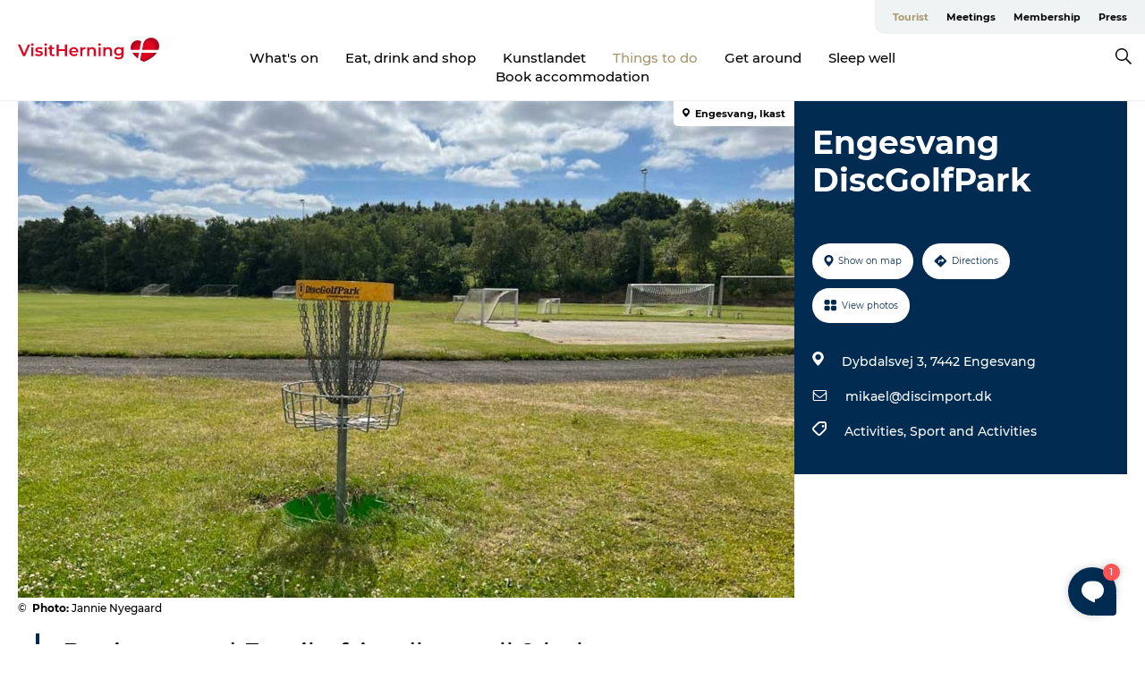

--- FILE ---
content_type: text/html; charset=utf-8
request_url: https://www.visitherning.com/herning/things-do/engesvang-discgolfpark-gdk1117759
body_size: 28947
content:
<!DOCTYPE html><html lang="en" class=""><head><meta charSet="UTF-8"/><meta http-equiv="X-UA-Compatible" content="IE=edge"/><meta name="viewport" content="width=device-width, initial-scale=1.0, maximum-scale=1.0"/><title>Engesvang DiscGolfPark</title><meta name="title" content="Engesvang DiscGolfPark"/><meta name="description" content="Beginner and Family-friendly small 9 hole DiscGolfPark. Very suitable for children of all ages, and the course is playable all year round."/><meta name="keywords" content="https://files.guidedanmark.org/files/471/289198_Engesvang-discgolfpark---Foto-J…"/><link rel="canonical" href="https://www.visitherning.com/herning/things-do/engesvang-discgolfpark-gdk1117759"/><link rel="image_src" href="https://files.guidedanmark.org/files/471/289198_Engesvang-discgolfpark---Foto-Jannie-Nyegaarg-1024x576-01.jpg"/><meta property="og:site_name" content="VisitHerning"/><meta property="og:url" content="https://www.visitherning.com/herning/things-do/engesvang-discgolfpark-gdk1117759"/><meta property="og:image" content="https://files.guidedanmark.org/files/471/289198_Engesvang-discgolfpark---Foto-Jannie-Nyegaarg-1024x576-01.jpg"/><meta property="og:image:url" content="https://files.guidedanmark.org/files/471/289198_Engesvang-discgolfpark---Foto-Jannie-Nyegaarg-1024x576-01.jpg"/><meta name="twitter:card" content="summary_large_image"/><meta name="twitter:title" content="Engesvang DiscGolfPark"/><meta name="twitter:description" content="Beginner and Family-friendly small 9 hole DiscGolfPark. Very suitable for children of all ages, and the course is playable all year round."/><meta name="twitter:url" content="https://www.visitherning.com/herning/things-do/engesvang-discgolfpark-gdk1117759"/><meta name="twitter:image" content="https://files.guidedanmark.org/files/471/289198_Engesvang-discgolfpark---Foto-Jannie-Nyegaarg-1024x576-01.jpg"/><script type="application/ld+json">{"@context":"https://schema.org","@graph":[{"@type":"Product","name":"Engesvang DiscGolfPark","address":{"@type":"PostalAddress","streetAddress":"Dybdalsvej 3","postalCode":"7442"},"geo":{"@type":"GeoCoordinates","latitude":"56.17057995","longitude":"9.34171928"},"image":{"@type":"ImageObject","url":"https://files.guidedanmark.org/files/471/289198_Engesvang-discgolfpark---Foto-J…"}}]}</script><meta name="google-site-verification" content="YokMKyRgBLMgxMe0hqp6_JIPnWmdN2NuHvAKcAZ2ZlE"/><meta name="google-site-verification" content="YokMKyRgBLMgxMe0hqp6_JIPnWmdN2NuHvAKcAZ2ZlE"/><script>dataLayer=[];</script><script class="google-tag-manager">
              (function(w,d,s,l,i){w[l]=w[l]||[];w[l].push({'gtm.start':
                new Date().getTime(),event:'gtm.js'});var f=d.getElementsByTagName(s)[0],
                j=d.createElement(s),dl=l!='dataLayer'?'&l='+l:'';j.async=true;j.src=
                'https://www.googletagmanager.com/gtm.js?id='+i+dl;f.parentNode.insertBefore(j,f);
              })(window,document,'script','dataLayer','GTM-N9ZDSKT');
                </script><script class="google-tag-manager">
          (function(w,d,s,l,i){w[l]=w[l]||[];w[l].push({'gtm.start':
            new Date().getTime(),event:'gtm.js'});var f=d.getElementsByTagName(s)[0],
            j=d.createElement(s),dl=l!='dataLayer'?'&l='+l:'';j.async=true;j.src=
            'https://www.googletagmanager.com/gtm.js?id='+i+dl;f.parentNode.insertBefore(j,f);
          })(window,document,'script','dataLayer','GTM-PFBDMCW');
            </script><script id="CookieConsent" src="https://policy.app.cookieinformation.com/uc.js" data-culture="EN" type="text/javascript" defer="" async=""></script><script src="https://www.google.com/recaptcha/api.js?render=re6LexfQcaAAAAAGPnesKC-T2s6T-Sl5hK3Tv533Aq_site_key" async=""></script><link rel="icon" href="/static/images/favicon.ico" type="image/x-icon"/><meta name="next-head-count" content="27"/><link rel="preload" href="/_next/static/media/8858de35be6d63bd-s.p.ttf" as="font" type="font/ttf" crossorigin="anonymous" data-next-font="size-adjust"/><link rel="preload" href="/_next/static/media/ade88f670a4a93e2-s.p.woff2" as="font" type="font/woff2" crossorigin="anonymous" data-next-font="size-adjust"/><link rel="preload" href="/_next/static/media/7f4e2cacbacd7c77-s.p.woff" as="font" type="font/woff" crossorigin="anonymous" data-next-font="size-adjust"/><link rel="preload" href="/_next/static/media/fe6ff1c8e748122a-s.p.woff2" as="font" type="font/woff2" crossorigin="anonymous" data-next-font="size-adjust"/><link rel="preload" href="/_next/static/media/9671873632b769ea-s.p.woff2" as="font" type="font/woff2" crossorigin="anonymous" data-next-font="size-adjust"/><link rel="preload" href="/_next/static/media/0020fb129ebc950b-s.p.woff2" as="font" type="font/woff2" crossorigin="anonymous" data-next-font="size-adjust"/><link rel="preload" href="/_next/static/css/f9783be563079af7.css" as="style"/><link rel="stylesheet" href="/_next/static/css/f9783be563079af7.css" data-n-g=""/><noscript data-n-css=""></noscript><script defer="" nomodule="" src="/_next/static/chunks/polyfills-78c92fac7aa8fdd8.js"></script><script defer="" src="/_next/static/chunks/24434.2d78b39796aef039.js"></script><script defer="" src="/_next/static/chunks/90180.2cd874d1f8a55392.js"></script><script defer="" src="/_next/static/chunks/89311.d4a83a9b96968818.js"></script><script defer="" src="/_next/static/chunks/52576.7c1155037314c9e5.js"></script><script defer="" src="/_next/static/chunks/69305.95e9ec2f7430440a.js"></script><script defer="" src="/_next/static/chunks/16487.c8405206fde0bf11.js"></script><script defer="" src="/_next/static/chunks/61263.cd3f37a049f1982f.js"></script><script defer="" src="/_next/static/chunks/75fc9c18-295119e68f43c671.js"></script><script defer="" src="/_next/static/chunks/22135.5b23275e4359771f.js"></script><script defer="" src="/_next/static/chunks/88035.a55b00c408bb73af.js"></script><script defer="" src="/_next/static/chunks/77654.f3f2dda92b6acb47.js"></script><script defer="" src="/_next/static/chunks/33996.2229128561d62e70.js"></script><script defer="" src="/_next/static/chunks/38606.c791e11a42e15f83.js"></script><script defer="" src="/_next/static/chunks/73999.f214e8f8ebe5101d.js"></script><script defer="" src="/_next/static/chunks/66518.8241159cdeb0e19e.js"></script><script defer="" src="/_next/static/chunks/42911.663eb074ad65fed6.js"></script><script defer="" src="/_next/static/chunks/7969.600288e47a18f32f.js"></script><script defer="" src="/_next/static/chunks/10613.16507b36973a2d41.js"></script><script defer="" src="/_next/static/chunks/6462.c12763e89d8a44ae.js"></script><script defer="" src="/_next/static/chunks/84041.d231d3637cdb2731.js"></script><script defer="" src="/_next/static/chunks/32299.3c4b62ae9e1c2bb9.js"></script><script src="/_next/static/chunks/webpack-63856f52277dde65.js" defer=""></script><script src="/_next/static/chunks/framework-f0918f007280e2a4.js" defer=""></script><script src="/_next/static/chunks/main-e4ec7a994fac8df8.js" defer=""></script><script src="/_next/static/chunks/pages/_app-dfcb281616405551.js" defer=""></script><script src="/_next/static/chunks/72776-dd4a5de0c04d1828.js" defer=""></script><script src="/_next/static/chunks/51294-05c6ba5fe17e3586.js" defer=""></script><script src="/_next/static/chunks/pages/drupal-f757f6edd3d96ab6.js" defer=""></script><script src="/_next/static/kcTTT74bUDEUWe3UTljfD/_buildManifest.js" defer=""></script><script src="/_next/static/kcTTT74bUDEUWe3UTljfD/_ssgManifest.js" defer=""></script><style data-styled="" data-styled-version="6.0.5">.bYJfSU a{padding:6px;position:absolute;top:-40px;left:0px;color:#333;border-right:1px solid #b7a57b;border-bottom:1px solid #b7a57b;border-bottom-right-radius:8px;background:#a8966d;-webkit-transition:top 1s ease-out;transition:top 1s ease-out;z-index:100;}/*!sc*/
.bYJfSU a:focus{position:absolute;left:0px;top:0px;-webkit-transition:top 0.1s ease-in;transition:top 0.1s ease-in;}/*!sc*/
@media (prefers-reduced-motion: reduce){.bYJfSU a{transition-duration:0.001ms!important;}}/*!sc*/
@media print{.bYJfSU{display:none;}}/*!sc*/
data-styled.g4[id="sc-521c778a-3"]{content:"bYJfSU,"}/*!sc*/
.fnpHaN{background-color:#FFF;}/*!sc*/
data-styled.g12[id="sc-1c46d5dd-5"]{content:"fnpHaN,"}/*!sc*/
.fFsPag{width:100%;height:65px;background-color:#a8966d;display:flex;justify-content:center;align-content:center;align-items:center;}/*!sc*/
data-styled.g13[id="sc-1c46d5dd-6"]{content:"fFsPag,"}/*!sc*/
.kjVbdK{font-size:14px;font-weight:bold;line-height:18px;color:white;}/*!sc*/
data-styled.g14[id="sc-1c46d5dd-7"]{content:"kjVbdK,"}/*!sc*/
.iMgDDq{padding:0 7px;display:flex;justify-content:center;align-items:center;align-content:center;}/*!sc*/
.iMgDDq a{color:white;display:inline-block;padding:0 7px;}/*!sc*/
.iMgDDq svg path{fill:white;}/*!sc*/
.iMgDDq a[title="tiktok"]>svg{width:20px;height:20px;}/*!sc*/
.iMgDDq a[title="tiktok"]{padding-left:2px!important;}/*!sc*/
data-styled.g15[id="sc-1c46d5dd-8"]{content:"iMgDDq,"}/*!sc*/
.buaBos{border-top:2px solid rgb(231, 234, 236);padding:15px 0px;margin-top:40px;display:flex;align-items:center;align-content:center;font-size:14px;}/*!sc*/
@media (max-width: 47.9375em){.buaBos{font-size:12px;flex-direction:column;}}/*!sc*/
data-styled.g16[id="sc-1c46d5dd-9"]{content:"buaBos,"}/*!sc*/
.foJryd{display:flex;align-content:center;align-items:center;}/*!sc*/
@media (max-width: 47.9375em){.foJryd{margin:10px 0 20px;}}/*!sc*/
@media (min-width: 48em){.foJryd{margin:0 20px;flex:1;}}/*!sc*/
.foJryd a{cursor:pointer;margin:0 20px;color:#000;}/*!sc*/
.foJryd a:hover{color:#a8966d;}/*!sc*/
data-styled.g18[id="sc-1c46d5dd-11"]{content:"foJryd,"}/*!sc*/
.dTjGyd{padding:20px 0;}/*!sc*/
@media (max-width: 47.9375em){.dTjGyd{font-size:14px;}}/*!sc*/
data-styled.g19[id="sc-1c46d5dd-12"]{content:"dTjGyd,"}/*!sc*/
.ciIioz h2{font-size:14px;font-weight:700;margin-bottom:20px;}/*!sc*/
data-styled.g20[id="sc-1c46d5dd-13"]{content:"ciIioz,"}/*!sc*/
.fiHUwE{list-style:none;padding:0;}/*!sc*/
.fiHUwE li{margin:15px 0;}/*!sc*/
.fiHUwE a{color:#000;}/*!sc*/
.fiHUwE a:hover{color:#a8966d;}/*!sc*/
data-styled.g21[id="sc-1c46d5dd-14"]{content:"fiHUwE,"}/*!sc*/
.kKnrtv{position:relative;border-bottom:1px solid rgb(240, 241, 243);background-color:#FFF;width:100vw;top:0;transition:all 0.3s;}/*!sc*/
.kKnrtv >div{display:flex;align-items:center;height:100%;}/*!sc*/
.kKnrtv.sticky{position:fixed;z-index:20;}/*!sc*/
@media print{.kKnrtv.sticky{display:none;}}/*!sc*/
@media (max-width: 47.9375em){.kKnrtv{height:44px;}}/*!sc*/
data-styled.g37[id="sc-1c46d5dd-30"]{content:"kKnrtv,"}/*!sc*/
.jOAfxs{width:200px;padding:6px 20px;position:sticky;top:0;}/*!sc*/
.jOAfxs img{max-width:100%;max-height:50px;}/*!sc*/
data-styled.g38[id="sc-1c46d5dd-31"]{content:"jOAfxs,"}/*!sc*/
.cyWJtR{flex:1;display:flex;flex-direction:column;height:100%;}/*!sc*/
.cyWJtR a{text-decoration:none;color:#000;}/*!sc*/
.cyWJtR a:hover{color:#a8966d;}/*!sc*/
data-styled.g58[id="sc-1c46d5dd-51"]{content:"cyWJtR,"}/*!sc*/
.cFGXDt{align-self:flex-end;border-bottom-left-radius:10px;background-color:#eff3f4;}/*!sc*/
.cFGXDt ul{padding:0 10px;margin:0;}/*!sc*/
.cFGXDt ul li{display:inline-block;list-style:none;}/*!sc*/
.cFGXDt ul li.inactive >a{display:none;}/*!sc*/
.cFGXDt ul li.active >a{color:#a8966d;}/*!sc*/
.cFGXDt ul li a{display:block;font-size:11px;font-weight:bold;padding:12px 10px;}/*!sc*/
data-styled.g59[id="sc-1c46d5dd-52"]{content:"cFGXDt,"}/*!sc*/
.gpsbhh{align-self:center;flex:1;display:flex;width:100%;position:relative;top:0;background-color:#FFF;}/*!sc*/
.gpsbhh ul{padding:0;}/*!sc*/
.gpsbhh ul.secondary-menu{flex:1;text-align:center;}/*!sc*/
.gpsbhh ul.search-menu{min-width:200px;text-align:right;}/*!sc*/
.gpsbhh ul li{display:inline-block;vertical-align:middle;list-style:none;padding:0 15px;}/*!sc*/
.gpsbhh ul li a{font-size:15px;padding:0;}/*!sc*/
.gpsbhh ul li.active >a{color:#a8966d;}/*!sc*/
data-styled.g60[id="sc-1c46d5dd-53"]{content:"gpsbhh,"}/*!sc*/
.bPiEZp{cursor:pointer;}/*!sc*/
.bPiEZp span{display:none;}/*!sc*/
data-styled.g68[id="sc-1c46d5dd-61"]{content:"bPiEZp,"}/*!sc*/
.jWQKaT{display:flex;justify-content:space-between;align-content:center;align-items:center;}/*!sc*/
.jWQKaT >div{margin:10px 0;}/*!sc*/
data-styled.g69[id="sc-1c46d5dd-62"]{content:"jWQKaT,"}/*!sc*/
html{line-height:1.15;-webkit-text-size-adjust:100%;}/*!sc*/
body{margin:0;}/*!sc*/
main{display:block;}/*!sc*/
h1{font-size:2em;margin:0.67em 0;}/*!sc*/
hr{box-sizing:content-box;height:0;overflow:visible;}/*!sc*/
pre{font-family:monospace,monospace;font-size:1em;}/*!sc*/
a{background-color:transparent;}/*!sc*/
abbr[title]{border-bottom:none;text-decoration:underline;text-decoration:underline dotted;}/*!sc*/
b,strong{font-weight:bolder;}/*!sc*/
code,kbd,samp{font-family:monospace,monospace;font-size:1em;}/*!sc*/
small{font-size:80%;}/*!sc*/
sub,sup{font-size:75%;line-height:0;position:relative;vertical-align:baseline;}/*!sc*/
sub{bottom:-0.25em;}/*!sc*/
sup{top:-0.5em;}/*!sc*/
img{border-style:none;}/*!sc*/
button,input,optgroup,select,textarea{font-family:inherit;font-size:100%;line-height:1.15;margin:0;}/*!sc*/
button,input{overflow:visible;}/*!sc*/
button,select{text-transform:none;}/*!sc*/
button,[type="button"],[type="reset"],[type="submit"]{-webkit-appearance:button;}/*!sc*/
button::-moz-focus-inner,[type="button"]::-moz-focus-inner,[type="reset"]::-moz-focus-inner,[type="submit"]::-moz-focus-inner{border-style:none;padding:0;}/*!sc*/
button:-moz-focusring,[type="button"]:-moz-focusring,[type="reset"]:-moz-focusring,[type="submit"]:-moz-focusring{outline:1px dotted ButtonText;}/*!sc*/
fieldset{padding:0.35em 0.75em 0.625em;}/*!sc*/
legend{box-sizing:border-box;color:inherit;display:table;max-width:100%;padding:0;white-space:normal;}/*!sc*/
progress{vertical-align:baseline;}/*!sc*/
textarea{overflow:auto;}/*!sc*/
[type="checkbox"],[type="radio"]{box-sizing:border-box;padding:0;}/*!sc*/
[type="number"]::-webkit-inner-spin-button,[type="number"]::-webkit-outer-spin-button{height:auto;}/*!sc*/
[type="search"]{-webkit-appearance:textfield;outline-offset:-2px;}/*!sc*/
[type="search"]::-webkit-search-decoration{-webkit-appearance:none;}/*!sc*/
::-webkit-file-upload-button{-webkit-appearance:button;font:inherit;}/*!sc*/
details{display:block;}/*!sc*/
summary{display:list-item;}/*!sc*/
template{display:none;}/*!sc*/
[hidden]{display:none;}/*!sc*/
data-styled.g70[id="sc-global-ecVvVt1"]{content:"sc-global-ecVvVt1,"}/*!sc*/
*{box-sizing:border-box;}/*!sc*/
*:before,*:after{box-sizing:border-box;}/*!sc*/
body{font-family:'Montserrat',Verdana,Arial,sans-serif;color:#000;background-color:#FFF;line-height:1.3;font-weight:500;width:100%;max-width:100vw;overflow-x:hidden;}/*!sc*/
body.freeze-scroll{overflow:hidden;}/*!sc*/
@media (max-width: 47.9375em){body{margin-top:44px;}}/*!sc*/
p:last-child{margin-top:0;}/*!sc*/
img{display:block;max-width:100%;height:auto;}/*!sc*/
.text-container a{text-decoration:underline;}/*!sc*/
a{text-decoration:none;color:#a8966d;transition:all 0.3s;}/*!sc*/
a:hover{color:#cfbc8d;}/*!sc*/
a.link-icon:before{content:"";display:inline-block;width:18px;height:18px;background-size:100%;background-color:#a8966d;background-position:center;background-repeat:no-repeat;margin-right:4px;position:relative;}/*!sc*/
a.link-icon.link-internal:before{top:4px;background-image:url(/static/images/svg/internalLinkMask.svg);}/*!sc*/
a.link-icon.link-mailto:before,a.link-icon.link-external:before{background-image:url(/static/images/svg/linkoutMaskWhite.svg);}/*!sc*/
.paragraph{margin-top:40px;margin-bottom:40px;}/*!sc*/
.paragraph:first-child{margin-top:0;}/*!sc*/
.text-align-right{text-align:right;}/*!sc*/
.text-align-left{text-align:left;}/*!sc*/
.text-align-center{text-align:center;}/*!sc*/
.text-align-justify{text-align:justify;}/*!sc*/
.txt-size-regular{font-weight:400;}/*!sc*/
.txt-size-medium{font-weight:500;}/*!sc*/
.txt-size-bold{font-weight:600;}/*!sc*/
.txt-size-semi-bold{font-weight:700;}/*!sc*/
@keyframes menuOpen{from{height:0px;}to{height:calc(100vh - 100%);}}/*!sc*/
@keyframes highlight{from{background-color:rgba(0,0,0,0.1);}to{background-color:rgba(0,0,0,0);}}/*!sc*/
@media (max-width: 47.9375em){.paragraph.paragraph--columns-2 .paragraph.paragraph--highlight-image,.paragraph.paragraph--columns-3 .paragraph.paragraph--highlight-image{margin-left:-20px;margin-right:-20px;}}/*!sc*/
data-styled.g71[id="sc-global-kxOjPr1"]{content:"sc-global-kxOjPr1,"}/*!sc*/
.jBVDfF{position:fixed;font-size:1px;color:#fff;width:1px;height:1px;overflow:hidden;top:-1px;left:-1px;z-index:99999;}/*!sc*/
data-styled.g72[id="sc-6945e261-0"]{content:"jBVDfF,"}/*!sc*/
.camETg{display:inline-block;width:40px;height:40px;background-size:cover;background-position:center;border-radius:50%;margin-bottom:10px;}/*!sc*/
@media (min-width: 48em){.camETg{margin-bottom:0;margin-right:20px;}}/*!sc*/
.camETg.small{width:16px;height:16px;margin-right:10px;}/*!sc*/
data-styled.g281[id="sc-d279e38c-29"]{content:"camETg,"}/*!sc*/
.enWcTi{padding:14px 15px;cursor:pointer;border:1px solid rgb(225, 226, 227);background-color:rgb(234, 236, 238);display:flex;align-content:center;align-items:center;width:100%;}/*!sc*/
@media (min-width: 48em){.enWcTi{width:30%;}}/*!sc*/
.enWcTi .language-name{flex:1;}/*!sc*/
.enWcTi:after{height:11px;width:11px;border-top:1px solid rgb(193, 196, 199);border-right:1px solid rgb(193, 196, 199);transform:rotate(45deg);content:"";display:block;}/*!sc*/
data-styled.g283[id="sc-d279e38c-31"]{content:"enWcTi,"}/*!sc*/
.gEMIVp{position:relative;padding-left:20px;padding-right:20px;}/*!sc*/
.gEMIVp.xs-1{width:8.33333%;min-width:8.33333%;}/*!sc*/
.gEMIVp.xs-2{width:16.66667%;min-width:16.66667%;}/*!sc*/
.gEMIVp.xs-3{width:25.00000%;min-width:25.00000%;}/*!sc*/
.gEMIVp.xs-4{width:33.33333%;min-width:33.33333%;}/*!sc*/
.gEMIVp.xs-5{width:41.66667%;min-width:41.66667%;}/*!sc*/
.gEMIVp.xs-6{width:50.00000%;min-width:50.00000%;}/*!sc*/
.gEMIVp.xs-7{width:58.33333%;min-width:58.33333%;}/*!sc*/
.gEMIVp.xs-8{width:66.66667%;min-width:66.66667%;}/*!sc*/
.gEMIVp.xs-9{width:75.00000%;min-width:75.00000%;}/*!sc*/
.gEMIVp.xs-10{width:83.33333%;min-width:83.33333%;}/*!sc*/
.gEMIVp.xs-11{width:91.66667%;min-width:91.66667%;}/*!sc*/
.gEMIVp.xs-12{width:100.00000%;min-width:100.00000%;}/*!sc*/
@media (min-width: 23.5em){.gEMIVp.sm-1{width:8.33333%;min-width:8.33333%;}.gEMIVp.sm-2{width:16.66667%;min-width:16.66667%;}.gEMIVp.sm-3{width:25.00000%;min-width:25.00000%;}.gEMIVp.sm-4{width:33.33333%;min-width:33.33333%;}.gEMIVp.sm-5{width:41.66667%;min-width:41.66667%;}.gEMIVp.sm-6{width:50.00000%;min-width:50.00000%;}.gEMIVp.sm-7{width:58.33333%;min-width:58.33333%;}.gEMIVp.sm-8{width:66.66667%;min-width:66.66667%;}.gEMIVp.sm-9{width:75.00000%;min-width:75.00000%;}.gEMIVp.sm-10{width:83.33333%;min-width:83.33333%;}.gEMIVp.sm-11{width:91.66667%;min-width:91.66667%;}.gEMIVp.sm-12{width:100.00000%;min-width:100.00000%;}}/*!sc*/
@media (min-width: 48em){.gEMIVp.md-1{width:8.33333%;min-width:8.33333%;}.gEMIVp.md-2{width:16.66667%;min-width:16.66667%;}.gEMIVp.md-3{width:25.00000%;min-width:25.00000%;}.gEMIVp.md-4{width:33.33333%;min-width:33.33333%;}.gEMIVp.md-5{width:41.66667%;min-width:41.66667%;}.gEMIVp.md-6{width:50.00000%;min-width:50.00000%;}.gEMIVp.md-7{width:58.33333%;min-width:58.33333%;}.gEMIVp.md-8{width:66.66667%;min-width:66.66667%;}.gEMIVp.md-9{width:75.00000%;min-width:75.00000%;}.gEMIVp.md-10{width:83.33333%;min-width:83.33333%;}.gEMIVp.md-11{width:91.66667%;min-width:91.66667%;}.gEMIVp.md-12{width:100.00000%;min-width:100.00000%;}}/*!sc*/
@media (min-width: 64em){.gEMIVp.lg-1{width:8.33333%;min-width:8.33333%;}.gEMIVp.lg-2{width:16.66667%;min-width:16.66667%;}.gEMIVp.lg-3{width:25.00000%;min-width:25.00000%;}.gEMIVp.lg-4{width:33.33333%;min-width:33.33333%;}.gEMIVp.lg-5{width:41.66667%;min-width:41.66667%;}.gEMIVp.lg-6{width:50.00000%;min-width:50.00000%;}.gEMIVp.lg-7{width:58.33333%;min-width:58.33333%;}.gEMIVp.lg-8{width:66.66667%;min-width:66.66667%;}.gEMIVp.lg-9{width:75.00000%;min-width:75.00000%;}.gEMIVp.lg-10{width:83.33333%;min-width:83.33333%;}.gEMIVp.lg-11{width:91.66667%;min-width:91.66667%;}.gEMIVp.lg-12{width:100.00000%;min-width:100.00000%;}}/*!sc*/
@media (min-width: 82.5em){.gEMIVp.xl-1{width:8.33333%;min-width:8.33333%;}.gEMIVp.xl-2{width:16.66667%;min-width:16.66667%;}.gEMIVp.xl-3{width:25.00000%;min-width:25.00000%;}.gEMIVp.xl-4{width:33.33333%;min-width:33.33333%;}.gEMIVp.xl-5{width:41.66667%;min-width:41.66667%;}.gEMIVp.xl-6{width:50.00000%;min-width:50.00000%;}.gEMIVp.xl-7{width:58.33333%;min-width:58.33333%;}.gEMIVp.xl-8{width:66.66667%;min-width:66.66667%;}.gEMIVp.xl-9{width:75.00000%;min-width:75.00000%;}.gEMIVp.xl-10{width:83.33333%;min-width:83.33333%;}.gEMIVp.xl-11{width:91.66667%;min-width:91.66667%;}.gEMIVp.xl-12{width:100.00000%;min-width:100.00000%;}}/*!sc*/
data-styled.g328[id="sc-bb566763-28"]{content:"gEMIVp,"}/*!sc*/
.hPpxAZ{width:100%;max-width:100%;margin-right:auto;margin-left:auto;padding-left:1.25em;padding-right:1.25em;transition:all 0.3s;}/*!sc*/
@media (min-width: 23.5em){.hPpxAZ{width:100%;}}/*!sc*/
@media (min-width: 48em){.hPpxAZ{width:46.75em;}}/*!sc*/
@media (min-width: 64em){.hPpxAZ{width:61.5em;}}/*!sc*/
@media (min-width: 82.5em){.hPpxAZ{width:80em;}}/*!sc*/
data-styled.g329[id="sc-bb566763-29"]{content:"hPpxAZ,"}/*!sc*/
.kLBSZd{max-width:1450px;margin-right:auto;margin-left:auto;padding-left:1.25em;padding-right:1.25em;transition:all 0.3s;}/*!sc*/
.kLBSZd.no-padding{padding:0;}/*!sc*/
data-styled.g339[id="sc-bb566763-39"]{content:"kLBSZd,"}/*!sc*/
.cBBUa-D{display:flex;flex-direction:row;flex-wrap:wrap;margin-left:-20px;margin-right:-20px;min-width:100%;}/*!sc*/
data-styled.g374[id="sc-bb566763-74"]{content:"cBBUa-D,"}/*!sc*/
.bAZmJe{max-width:800px;margin-right:auto;margin-left:auto;padding-left:1.25em;padding-right:1.25em;}/*!sc*/
.bAZmJe.text-left{margin-left:0;padding-left:0;text-align:left;}/*!sc*/
.bAZmJe.text-right{margin-right:0;padding-right:0;text-align:right;}/*!sc*/
.bAZmJe.text-center{text-align:center;}/*!sc*/
.bAZmJe h1{font-weight:900;font-size:40px;letter-spacing:-0.5px;}/*!sc*/
@media (max-width: 47.9375em){.bAZmJe h1{font-size:26px;}}/*!sc*/
.bAZmJe h2{font-weight:700;font-size:25px;letter-spacing:-0.5px;}/*!sc*/
@media (max-width: 47.9375em){.bAZmJe h2{font-size:19px;}}/*!sc*/
.bAZmJe h3,.bAZmJe h4{font-weight:700;font-size:18px;letter-spacing:-0.5px;}/*!sc*/
@media (max-width: 47.9375em){.bAZmJe h3,.bAZmJe h4{font-size:16px;}}/*!sc*/
data-styled.g390[id="sc-bb566763-90"]{content:"bAZmJe,"}/*!sc*/
@media (max-width: 47.9375em){.bPGLSi{padding-left:0;padding-right:0;}}/*!sc*/
data-styled.g459[id="sc-f8176ca3-0"]{content:"bPGLSi,"}/*!sc*/
.igLRvm{padding-bottom:2.5em;}/*!sc*/
.igLRvm .padding-0{padding:0;}/*!sc*/
@media (max-width: 63.9375em){.igLRvm{margin-top:55px;}}/*!sc*/
data-styled.g460[id="sc-f8176ca3-1"]{content:"igLRvm,"}/*!sc*/
.iaWucu{width:70%;display:flex;}/*!sc*/
@media (max-width: 63.9375em){.iaWucu{width:65%;}}/*!sc*/
@media (max-width: 47.9375em){.iaWucu{width:100%;}}/*!sc*/
data-styled.g461[id="sc-f8176ca3-2"]{content:"iaWucu,"}/*!sc*/
@media (max-width: 47.9375em){.hiHBVT{width:100%;}}/*!sc*/
data-styled.g462[id="sc-f8176ca3-3"]{content:"hiHBVT,"}/*!sc*/
@media (max-width: 47.9375em){.dTQpbO{padding-left:0;padding-right:0;}}/*!sc*/
data-styled.g463[id="sc-f8176ca3-4"]{content:"dTQpbO,"}/*!sc*/
.kTabag{width:70%;height:555px;min-height:555px;position:relative;float:left;margin-bottom:40px;}/*!sc*/
@media (max-width: 63.9375em){.kTabag{width:65%;}}/*!sc*/
@media (max-width: 47.9375em){.kTabag{width:100%;height:210px;min-height:210px;margin-bottom:0;float:none;}}/*!sc*/
data-styled.g464[id="sc-f8176ca3-5"]{content:"kTabag,"}/*!sc*/
.eymwOi{height:100%;width:100%;position:relative;}/*!sc*/
.eymwOi img{width:100%;height:100%;object-fit:cover;}/*!sc*/
.eymwOi span{z-index:1;position:absolute;top:0;left:0;background:#a3eabf;color:#07203b;padding:11px 10px;border-radius:0 0 5px 0;font-size:10px;font-weight:bold;line-height:11px;}/*!sc*/
data-styled.g465[id="sc-f8176ca3-6"]{content:"eymwOi,"}/*!sc*/
.kKgnec{width:30%;background-color:#022b52;padding:25px 35px 20px 35px;color:#ffffff;float:right;position:relative;}/*!sc*/
@media (max-width: 82.4375em){.kKgnec{padding:25px 20px 20px 20px;}}/*!sc*/
@media (max-width: 63.9375em){.kKgnec{width:35%;}}/*!sc*/
@media (max-width: 47.9375em){.kKgnec{width:100%;float:none;position:inherit;text-align:center;padding:50px 20px 20px 20px;}}/*!sc*/
data-styled.g467[id="sc-f8176ca3-8"]{content:"kKgnec,"}/*!sc*/
.iVLTu{position:sticky;top:55px;padding:30px 35px 35px 35px;}/*!sc*/
@media (max-width: 82.4375em){.iVLTu{padding:30px 20px 35px 20px;}}/*!sc*/
@media (max-width: 63.9375em){.iVLTu{width:35%;}}/*!sc*/
@media (max-width: 47.9375em){.iVLTu{width:100%;position:inherit;padding:30px 20px 30px 20px;}}/*!sc*/
data-styled.g468[id="sc-f8176ca3-9"]{content:"iVLTu,"}/*!sc*/
.kGVlIW{font-size:36px;line-height:42px;margin:0;}/*!sc*/
@media (max-width: 47.9375em){.kGVlIW{font-size:26px;line-height:32px;}}/*!sc*/
data-styled.g472[id="sc-f8176ca3-13"]{content:"kGVlIW,"}/*!sc*/
.julIoh{display:flex;flex-wrap:wrap;justify-content:flex-start;margin:0 0 20px 0;}/*!sc*/
@media (max-width: 23.4375em){.julIoh{width:100%;justify-content:space-around;margin:0 -10px 20px -10px;width:auto;}}/*!sc*/
data-styled.g473[id="sc-f8176ca3-14"]{content:"julIoh,"}/*!sc*/
.fefxPf{padding:30px 0 0 0;}/*!sc*/
.fefxPf:empty{padding:0;}/*!sc*/
.fefxPf button{margin:0 0 20px 0!important;}/*!sc*/
.fefxPf a:last-child button{margin-bottom:0px!important;}/*!sc*/
data-styled.g474[id="sc-f8176ca3-15"]{content:"fefxPf,"}/*!sc*/
.gtssAg{cursor:pointer;display:flex;justify-content:center;align-items:center;border:none;color:#022b52;}/*!sc*/
.gtssAg:last-of-type{margin:0 0 10px 0;}/*!sc*/
data-styled.g475[id="sc-f8176ca3-16"]{content:"gtssAg,"}/*!sc*/
.hiXYwN{border-radius:35px;background:#ffffff;margin:0 10px 10px 0;padding:0;}/*!sc*/
.hiXYwN svg{margin:0 5px 0 0;}/*!sc*/
.hiXYwN svg path{fill:#022b52;}/*!sc*/
.hiXYwN .btn-round-content{padding:13px;margin:0;color:inherit;font-size:10px;line-height:11px;display:flex;justify-content:center;align-items:center;}/*!sc*/
@media (max-width: 23.4375em){.hiXYwN{margin:0 0 10px 0;}.hiXYwN .btn-round-content{padding:13px 10px;}}/*!sc*/
data-styled.g476[id="sc-f8176ca3-17"]{content:"hiXYwN,"}/*!sc*/
.kIlebw{z-index:9;position:relative;}/*!sc*/
.kIlebw.no-image{margin-top:0;}/*!sc*/
data-styled.g478[id="sc-f8176ca3-19"]{content:"kIlebw,"}/*!sc*/
.byCEMc{padding:0 40px 0 30px;font-size:28px;line-height:42px;text-align:left;margin-bottom:50px;position:relative;}/*!sc*/
.byCEMc:before{content:" ";position:absolute;left:0;height:100%;width:4px;background-color:#022b52;}/*!sc*/
@media (max-width: 47.9375em){.byCEMc{font-size:18px;line-height:30px;margin-bottom:0;}}/*!sc*/
data-styled.g479[id="sc-f8176ca3-20"]{content:"byCEMc,"}/*!sc*/
.jiBwhG{font-size:18px;line-height:28px;margin-top:15px;margin-bottom:25px;word-break:break-word;}/*!sc*/
@media (max-width: 47.9375em){.jiBwhG{font-size:16px;line-height:26px;}}/*!sc*/
.jiBwhG a{word-break:break-word;}/*!sc*/
.jiBwhG h1,.jiBwhG h2,.jiBwhG h3,.jiBwhG h4{margin:23px 0 10px 0;}/*!sc*/
.jiBwhG h2{font-size:21px;line-height:25px;}/*!sc*/
.jiBwhG p{margin:0 0 18px 0;}/*!sc*/
@media (max-width: 47.9375em){.jiBwhG p{margin:0 0 16px 0;}}/*!sc*/
data-styled.g480[id="sc-f8176ca3-21"]{content:"jiBwhG,"}/*!sc*/
.fuXQAW{font-size:12px;line-height:13px;margin:5px 0 0 0;}/*!sc*/
.fuXQAW span{font-weight:bold;}/*!sc*/
@media (max-width: 47.9375em){.fuXQAW{color:#aabccd;text-align:center;background-color:#022b52;margin:0;padding:5px 0 0 0;}}/*!sc*/
data-styled.g481[id="sc-f8176ca3-22"]{content:"fuXQAW,"}/*!sc*/
</style></head><body><div id="__next"><main class="__className_9cab95"><div class="sc-6945e261-0 jBVDfF"> </div><div class="sc-521c778a-3 bYJfSU"><a href="#maincontent">Skip to main content</a></div><div id="sticky-header-wrap" class="sc-1c46d5dd-30 kKnrtv"><div class="sc-bb566763-39 kLBSZd no-padding container"><div class="sc-1c46d5dd-31 jOAfxs"><a class="link-internal" title="Go to homepage" href="/"><img alt="VisitHerning" width="160" height="31" src="/sites/visitherning.com/files/2020-09/VisitHerning-Red-RGB%202.svg" fetchpriority="auto" loading="lazy"/></a></div><div class="sc-1c46d5dd-51 cyWJtR"><div class="sc-1c46d5dd-52 cFGXDt"><ul class="menu primary-menu"><li class="active"><a class="link-internal" href="/node/1037">Tourist</a></li><li class=""><a class="link-internal" href="/meetings">Meetings</a></li><li class=""><a class="link-internal" href="/membership">Membership</a></li><li class=""><a class="link-internal" href="/press">Press</a></li></ul></div><div class="sc-1c46d5dd-53 gpsbhh"><ul class="menu secondary-menu"><li class=""><a class="link-internal" href="/herning/whatson">What&#x27;s on</a></li><li class=""><a class="link-internal" href="/herning/eat-drink-and-shop">Eat, drink and shop</a></li><li class=""><a class="link-internal" href="/herning/kunstlandet/kunstlandet">Kunstlandet</a></li><li class="active"><a class="link-internal" href="/herning/things-to-do">Things to do</a></li><li class=""><a class="link-internal" href="/herning/get-around">Get around</a></li><li class=""><a class="link-internal" href="/herning/sleep-well">Sleep well</a></li><li class=""><a class="link-external" target="_blank" rel="noopener" href="https://booking.organicer.dk/en/organicer/hotel/booking/roombook/">Book accommodation</a></li></ul><ul class="menu search-menu"><li><a tabindex="0" class="sc-1c46d5dd-61 bPiEZp"><svg xmlns="http://www.w3.org/2000/svg" version="1.1" viewBox="0 0 18.508 18.508" width="18"><path d="M 12.264 2.111 C 10.856 0.704 9.164 0 7.188 0 C 5.21 0 3.518 0.704 2.11 2.111 C 0.704 3.52 0 5.211 0 7.187 c 0 1.977 0.704 3.67 2.111 5.077 c 1.408 1.407 3.1 2.111 5.076 2.111 c 1.708 0 3.22 -0.54 4.538 -1.617 l 5.705 5.75 l 1.078 -1.078 l -5.75 -5.705 c 1.078 -1.318 1.617 -2.83 1.617 -4.537 c 0 -1.977 -0.704 -3.67 -2.111 -5.077 Z m -9.12 1.034 C 4.254 2.007 5.6 1.437 7.188 1.437 c 1.588 0 2.943 0.562 4.066 1.685 c 1.123 1.123 1.684 2.478 1.684 4.066 c 0 1.587 -0.561 2.942 -1.684 4.065 c -1.123 1.123 -2.478 1.684 -4.066 1.684 c -1.587 0 -2.942 -0.561 -4.065 -1.684 C 2 10.13 1.437 8.775 1.437 7.187 c 0 -1.587 0.57 -2.934 1.708 -4.042 Z" fill-rule="evenodd" stroke="none" stroke-width="1"></path></svg><span>Search</span></a></li></ul></div></div></div></div><div class="sc-bb566763-39 kLBSZd container"><div class="sc-1c46d5dd-62 jWQKaT"></div></div><div id="maincontent"><div class="sc-f8176ca3-1 igLRvm" lang="en"><div class="sc-bb566763-39 kLBSZd sc-f8176ca3-0 bPGLSi container"><div class="sc-f8176ca3-5 kTabag"><div class="sc-f8176ca3-6 eymwOi"><img src="https://gdkfiles.visitdenmark.com/files/471/289198_Engesvang-discgolfpark---Foto-Jannie-Nyegaarg-1024x576-01.jpg?width=987" fetchpriority="auto" loading="lazy" layout="fill"/></div><div class="sc-f8176ca3-22 fuXQAW">© <!-- -->  <span>Photo<!-- -->:</span> </div></div><div class="sc-f8176ca3-8 kKgnec"><h1 class="sc-f8176ca3-13 kGVlIW">Engesvang DiscGolfPark</h1></div><div top="55" class="sc-f8176ca3-8 sc-f8176ca3-9 kKgnec iVLTu"><div class="sc-f8176ca3-14 julIoh"><button class="sc-f8176ca3-16 sc-f8176ca3-17 gtssAg hiXYwN"><div class="btn-round-content"><svg width="15" height="14" viewBox="0 0 15 15" version="1.1" xmlns="http://www.w3.org/2000/svg" xmlns:xlink="http://www.w3.org/1999/xlink"><title>Shape</title><g id="Symbols" stroke="none" stroke-width="1" fill="none" fill-rule="evenodd"><g id="GDK/Mobile/Directions-(Mobile)" transform="translate(-14.000000, -13.000000)" fill="#022B52" fill-rule="nonzero"><path d="M28.5877043,19.569089 L22.0883815,13.264374 C21.7250022,12.9118753 21.1355268,12.9118753 20.7718572,13.264374 L14.2725345,19.569089 C13.9091552,19.9218692 13.9091552,20.4934126 14.2725345,20.8461929 L20.7718572,27.1509078 C21.1352365,27.5036881 21.724712,27.5036881 22.0883815,27.1509078 L28.5877043,20.8461929 C28.9510836,20.4934126 28.9510836,19.9218692 28.5877043,19.569089 Z M25.6032246,19.7142386 L23.2241565,21.9161263 C23.0795082,22.0501149 22.8447373,21.9472865 22.8447373,21.7495613 L22.8447373,20.2275308 L20.1325827,20.2275308 L20.1325827,22.0404836 C20.1325827,22.1656906 20.0314419,22.2671026 19.9065698,22.2671026 L19.0025182,22.2671026 C18.8776461,22.2671026 18.7765053,22.1656906 18.7765053,22.0404836 L18.7765053,19.7742927 C18.7765053,19.2737478 19.1813509,18.8678163 19.6805569,18.8678163 L22.8447373,18.8678163 L22.8447373,17.3457859 C22.8447373,17.148344 23.0792257,17.0452323 23.2241565,17.1792208 L25.6032246,19.3811086 C25.7001276,19.4709064 25.7001276,19.6244408 25.6032246,19.7142386 Z" id="Shape"></path></g></g></svg>Directions</div></button><button class="sc-f8176ca3-16 sc-f8176ca3-17 gtssAg hiXYwN"><div class="btn-round-content"><svg width="15" height="13" viewBox="0 0 15 14" version="1.1" xmlns="http://www.w3.org/2000/svg" xmlns:xlink="http://www.w3.org/1999/xlink"><title>Group 2</title><g id="Symbols" stroke="none" stroke-width="1" fill="none" fill-rule="evenodd"><g id="GDK/Mobile/Gallery-(Mobile)" transform="translate(-14.000000, -13.000000)" fill="#022B52"><g id="Group-2" transform="translate(14.000000, 13.000000)"><rect id="Rectangle" x="7.93025955" y="0" width="6.5912621" height="5.96670935" rx="2"></rect><rect id="Rectangle-Copy-8" x="7.93025955" y="7.17883056" width="6.5912621" height="5.96670935" rx="2"></rect><rect id="Rectangle-Copy-7" x="0" y="0" width="6.5912621" height="5.96670935" rx="2"></rect><rect id="Rectangle-Copy-9" x="0" y="7.17883056" width="6.5912621" height="5.96670935" rx="2"></rect></g></g></g></svg>View photos</div></button></div><div class="sc-f8176ca3-15 fefxPf"></div></div><div class="sc-f8176ca3-2 iaWucu"><div class="sc-bb566763-29 hPpxAZ sc-f8176ca3-3 hiHBVT container"><div class="sc-f8176ca3-19 kIlebw"><div class="sc-f8176ca3-20 byCEMc"><div><p>Beginner and Family-friendly small 9 hole DiscGolfPark. Very suitable for children of all ages, and the course is playable all year round.</p></div></div><div class="sc-bb566763-90 bAZmJe sc-f8176ca3-4 dTQpbO text-container"><div class="sc-f8176ca3-21 jiBwhG"><div><p>Info board and visible tee-signs make the course easy to find.</p><p><a class="link-external" target="_blank" rel="noopener" href="https://www.discgolfpark.com/wp-content/uploads/2018/03/engesvang_map_v8_OBfri-01.png">Map</a></p></div></div></div></div></div></div></div><span style="display:none"><img src="https://www.guidedanmark.org/Stats/Register?p=1117759&amp;c=513" alt=""/></span></div></div><div class="sc-1c46d5dd-5 fnpHaN"><div class="sc-1c46d5dd-6 fFsPag"><h2 class="sc-1c46d5dd-7 kjVbdK">Share your wonders<!-- -->:</h2><div class="sc-1c46d5dd-8 iMgDDq"><a class="link-external" target="_blank" title="facebook" rel="noopener" href="https://www.facebook.com/visitherning"><svg xmlns="http://www.w3.org/2000/svg" version="1.1" viewBox="0 0 8 18" width="8"><path d="M8 5.82H5.277V3.94c0-.716.425-.895.766-.895h1.872V0H5.277C2.383 0 1.702 2.328 1.702 3.761v2.06H0v3.134h1.702V18h3.575V8.955H7.66L8 5.821z"></path></svg></a><a class="link-external" target="_blank" title="instagram" rel="noopener" href="https://www.instagram.com/visit_herning"><svg xmlns="http://www.w3.org/2000/svg" version="1.1" viewBox="0 0 20.955 20.955" width="20"><path fill-rule="evenodd" stroke="none" stroke-width="1" d="M19.013 14.768c-.068 1.038-.203 1.58-.339 1.964-.203.452-.384.858-.79 1.174-.384.384-.723.587-1.174.79-.384.136-.926.34-1.965.34-1.106.067-1.445.067-4.268.067-2.822 0-3.138 0-4.267-.068-1.039-.067-1.581-.203-1.965-.338-.451-.204-.858-.384-1.174-.79-.384-.385-.587-.723-.79-1.175-.136-.384-.34-.926-.34-1.964-.067-1.107-.067-1.445-.067-4.268 0-2.823 0-3.139.068-4.268.068-1.038.203-1.58.339-1.964.203-.452.384-.858.79-1.175.384-.383.723-.587 1.174-.79a5.484 5.484 0 0 1 1.965-.339c1.129-.067 1.467-.067 4.267-.067 2.823 0 3.14 0 4.268.067 1.039.068 1.58.204 1.965.339.451.203.858.384 1.174.79.384.384.587.723.79 1.175.136.384.339.926.339 1.964.068 1.107.068 1.445.068 4.268 0 2.823 0 3.138-.068 4.268m1.874-8.626c.068 1.129.068 1.513.068 4.335 0 2.823 0 3.23-.136 4.403 0 1.107-.203 1.897-.451 2.552-.249.655-.588 1.31-1.174 1.83-.588.518-1.175.902-1.83 1.173-.654.18-1.422.384-2.551.452-1.13.068-1.445.068-4.336.068-2.89 0-3.229 0-4.335-.136-1.107 0-1.897-.203-2.552-.451a4.953 4.953 0 0 1-1.829-1.174 4.408 4.408 0 0 1-1.242-1.83c-.248-.654-.384-1.422-.451-2.551C0 13.683 0 13.277 0 10.477c0-2.8 0-3.206.09-4.335 0-1.107.181-1.897.452-2.552.316-.655.655-1.242 1.242-1.896A4.999 4.999 0 0 1 3.613.519C4.268.271 5.058.135 6.165.068 7.27 0 7.677 0 10.477 0c2.823 0 3.23 0 4.404.135 1.106 0 1.896.204 2.551.452a4.946 4.946 0 0 1 1.83 1.174c.586.52.903 1.107 1.173 1.83.181.654.384 1.422.452 2.55zM10.5 14.014c-1.941 0-3.559-1.618-3.559-3.56 0-1.94 1.618-3.558 3.559-3.558s3.559 1.618 3.559 3.559c0 1.94-1.595 3.559-3.559 3.559zm0-9.06a5.513 5.513 0 0 0-5.5 5.5c0 3.028 2.473 5.5 5.5 5.5s5.5-2.472 5.5-5.5c0-3.027-2.473-5.5-5.5-5.5zm5.5-1c-.527 0-1 .473-1 1 0 .528.473 1 1 1s1-.417 1-1c0-.581-.473-1-1-1z"></path></svg></a><a class="link-external" target="_blank" title="linkedin" rel="noopener" href="https://www.linkedin.com/company/visitherning"><svg xmlns="http://www.w3.org/2000/svg" xmlns:xlink="http://www.w3.org/1999/xlink" width="18" viewBox="0 0 18 17.224" version="1.1"><path transform="translate(-7.467 -6.404)" stroke="none" stroke-width="1" d="M7.707 11.998h3.859V23.61H7.707zm1.939-5.594c1.329 0 2.141.868 2.16 2.012 0 1.127-.831 2.013-2.179 2.013H9.61c-1.31 0-2.142-.905-2.142-2.013 0-1.144.85-2.012 2.179-2.012zm11.39 5.317c2.548 0 4.45 1.662 4.431 5.243v6.665H21.61v-6.222c0-1.55-.554-2.621-1.957-2.621-1.052 0-1.699.701-1.975 1.403-.111.24-.13.59-.13.941v6.48H13.69s.055-10.523 0-11.612h3.858v1.643c0 .018-.018.018-.018.037h.018v-.037c.517-.794 1.44-1.92 3.49-1.92z"></path></svg></a></div></div><div class="sc-bb566763-29 hPpxAZ container"><div class="sc-1c46d5dd-12 dTjGyd"><div class="sc-bb566763-74 cBBUa-D"><div class="sc-bb566763-28 gEMIVp xs-6 md-3"><div class="sc-1c46d5dd-13 ciIioz"><h2>Important links</h2></div><ul class="sc-1c46d5dd-14 fiHUwE"><li><a class="link-internal" title="Explore" href="/explore">Explore</a></li><li><a class="link-internal" title="Restaurants and cafés" href="/explore/places-eat-cid62/restaurants-cid63">Restaurants and cafés</a></li><li><a class="link-internal" title="Concerts and events" href="/explore/events-cid58/events-cid59">Concerts and events</a></li><li><a class="link-internal" title="Attractions" href="/herning/things-to-do/attractions">Attractions</a></li><li><a class="link-internal" title="Activities" href="/herning/things-to-do/activities">Activities</a></li></ul></div><div class="sc-bb566763-28 gEMIVp xs-6 md-3"><div class="sc-1c46d5dd-13 ciIioz"><h2>About</h2></div><ul class="sc-1c46d5dd-14 fiHUwE"><li><a class="link-internal" title="Contact" href="/herning/various/contact">Contact</a></li><li><a class="link-internal" title="VisitHerning" href="/herning/various/visitherning">VisitHerning</a></li><li><a class="link-internal" title="Practical information" href="/herning/various/practical-information">Practical information</a></li><li><a class="link-internal" title="FAQ" href="/node/1060">FAQ</a></li></ul></div><div class="sc-bb566763-28 gEMIVp xs-6 md-3"><div class="sc-1c46d5dd-13 ciIioz"><h2>Other pages</h2></div><ul class="sc-1c46d5dd-14 fiHUwE"><li><a class="link-internal" title="Payment and general conditions" href="/herning/various/payment">Payment and general conditions</a></li><li><a class="link-internal" title="Web accessibility" href="/was">Web accessibility</a></li></ul></div><div class="sc-bb566763-28 gEMIVp xs-6 md-3"><div class="sc-1c46d5dd-13 ciIioz"><h2>Corporate</h2></div><ul class="sc-1c46d5dd-14 fiHUwE"><li><a class="link-internal" title="Hold your meeting in Herning and Ikast-Brande" href="/meetings">Hold your meeting in Herning and Ikast-Brande</a></li><li><a class="link-internal" title="Hotels and venues" href="/meetings/hotels-and-venues">Hotels and venues</a></li><li><a class="link-internal" title="Outside the meeting room" href="/meetings/outside-the-meeting">Outside the meeting room</a></li></ul></div></div></div><div class="sc-1c46d5dd-9 buaBos"><div class="sc-1c46d5dd-10 JATgE">VisitHerning<!-- --> ©<!-- --> <!-- -->2026</div><div class="sc-1c46d5dd-11 foJryd"><a class="link-internal" title="Data Protection Notice" href="/dataprotection">Data Protection Notice</a></div><div tabindex="0" role="button" class="sc-d279e38c-31 enWcTi"><span style="background-image:url(/static/images/flags/en.svg)" class="sc-d279e38c-29 camETg small"></span><span class="language-name">English</span></div></div></div></div><div id="modal-root"></div></main></div><script id="__NEXT_DATA__" type="application/json">{"props":{"pageProps":{},"initialReduxState":{"content":{"entity":{"id":"d27d67ad-d62c-4b27-a0ba-2e4d40a9aa1c","type":"product--product","entity_type":"product","root":null,"template_suggestions":["entity","product","product--product"],"bundle":"product","attributes":{"drupal_internal__id":40096,"langcode":"en","pid":1117759,"period_id":0,"next_period":false,"title":"Engesvang DiscGolfPark","canonical_url":null,"updated":"2022-08-11T12:28:44+00:00","html_meta_tag_description":null,"html_meta_tag_title":null,"html_meta_tags":null,"field_first_image_copyright":null,"field_first_image_photographer":"Jannie Nyegaard","field_first_image_alt":"Engesvang DiscGolfPark","field_first_image_description":null,"period_data":null,"address":"Dybdalsvej 3 ","post_code":"7442","city":"Engesvang","region":null,"latitude":"56.17057995","longitude":"9.34171928","phone":null,"fax":null,"email":"mikael@discimport.dk","is_marked_recurring":false,"default_langcode":false,"fallback_language":null,"metatag":null,"meta_info":{"path":"/herning/things-do/engesvang-discgolfpark-gdk1117759","meta":[{"tag":"meta","attributes":{"name":"title","content":"Engesvang DiscGolfPark"}},{"tag":"meta","attributes":{"name":"description","content":"Beginner and Family-friendly small 9 hole DiscGolfPark. Very suitable for children of all ages, and the course is playable all year round."}},{"tag":"meta","attributes":{"name":"keywords","content":"https://files.guidedanmark.org/files/471/289198_Engesvang-discgolfpark---Foto-J…"}},{"tag":"link","attributes":{"rel":"canonical","href":"https://www.visitherning.com/herning/things-do/engesvang-discgolfpark-gdk1117759"}},{"tag":"link","attributes":{"rel":"image_src","href":"https://files.guidedanmark.org/files/471/289198_Engesvang-discgolfpark---Foto-Jannie-Nyegaarg-1024x576-01.jpg"}},{"tag":"meta","attributes":{"property":"og:site_name","content":"VisitHerning"}},{"tag":"meta","attributes":{"property":"og:url","content":"https://www.visitherning.com/herning/things-do/engesvang-discgolfpark-gdk1117759"}},{"tag":"meta","attributes":{"property":"og:image","content":"https://files.guidedanmark.org/files/471/289198_Engesvang-discgolfpark---Foto-Jannie-Nyegaarg-1024x576-01.jpg"}},{"tag":"meta","attributes":{"property":"og:image:url","content":"https://files.guidedanmark.org/files/471/289198_Engesvang-discgolfpark---Foto-Jannie-Nyegaarg-1024x576-01.jpg"}},{"tag":"meta","attributes":{"name":"twitter:card","content":"summary_large_image"}},{"tag":"meta","attributes":{"name":"twitter:title","content":"Engesvang DiscGolfPark"}},{"tag":"meta","attributes":{"name":"twitter:description","content":"Beginner and Family-friendly small 9 hole DiscGolfPark. Very suitable for children of all ages, and the course is playable all year round."}},{"tag":"meta","attributes":{"name":"twitter:url","content":"https://www.visitherning.com/herning/things-do/engesvang-discgolfpark-gdk1117759"}},{"tag":"meta","attributes":{"name":"twitter:image","content":"https://files.guidedanmark.org/files/471/289198_Engesvang-discgolfpark---Foto-Jannie-Nyegaarg-1024x576-01.jpg"}},{"tag":"meta","attributes":{"name":"@type","content":"Place","group":"schema_place","schema_metatag":true}},{"tag":"meta","attributes":{"name":"name","content":"Engesvang DiscGolfPark","group":"schema_place","schema_metatag":true}},{"tag":"meta","attributes":{"name":"address","content":{"@type":"PostalAddress","streetAddress":"Dybdalsvej 3","postalCode":"7442"},"group":"schema_place","schema_metatag":true}},{"tag":"meta","attributes":{"name":"geo","content":{"@type":"GeoCoordinates","latitude":"56.17057995","longitude":"9.34171928"},"group":"schema_place","schema_metatag":true}},{"tag":"meta","attributes":{"name":"@type","content":"Product","group":"schema_product","schema_metatag":true}},{"tag":"meta","attributes":{"name":"name","content":"Engesvang DiscGolfPark","group":"schema_product","schema_metatag":true}},{"tag":"meta","attributes":{"name":"image","content":{"@type":"ImageObject","url":"https://files.guidedanmark.org/files/471/289198_Engesvang-discgolfpark---Foto-J…"},"group":"schema_product","schema_metatag":true}}]},"path":{"alias":"/herning/things-do/engesvang-discgolfpark-gdk1117759","pid":104905,"langcode":"en"},"content_translation_source":"und","content_translation_outdated":false,"content_translation_status":true,"content_translation_created":"2020-05-11T23:22:01+00:00","content_translation_changed":"2025-10-06T08:32:01+00:00","cc_discount":false,"cc_extra":false,"field_canonical_url":"https://www.visitherning.com/herning/things-do/engesvang-discgolfpark-gdk1117759","field_capacity":0,"field_channel_views":572,"field_first_image":{"uri":"https://gdkfiles.visitdenmark.com/files/471/289198_Engesvang-discgolfpark---Foto-Jannie-Nyegaarg-1024x576-01.jpg","title":null,"options":[]},"field_instagram_title":null,"field_intro":{"tag":"div","children":[{"tag":"p","children":[{"tag":"fragment","html":"Beginner and Family-friendly small 9 hole DiscGolfPark. Very suitable for children of all ages, and the course is playable all year round."}]}]},"field_is_deleted":false,"field_meta_information":{"path":"/herning/things-do/engesvang-discgolfpark-gdk1117759","meta":[{"tag":"meta","attributes":{"name":"title","content":"Engesvang DiscGolfPark"}},{"tag":"meta","attributes":{"name":"description","content":"Beginner and Family-friendly small 9 hole DiscGolfPark. Very suitable for children of all ages, and the course is playable all year round."}},{"tag":"meta","attributes":{"name":"keywords","content":"https://files.guidedanmark.org/files/471/289198_Engesvang-discgolfpark---Foto-J…"}},{"tag":"link","attributes":{"rel":"canonical","href":"https://www.visitherning.com/herning/things-do/engesvang-discgolfpark-gdk1117759"}},{"tag":"link","attributes":{"rel":"image_src","href":"https://files.guidedanmark.org/files/471/289198_Engesvang-discgolfpark---Foto-Jannie-Nyegaarg-1024x576-01.jpg"}},{"tag":"meta","attributes":{"property":"og:site_name","content":"VisitHerning"}},{"tag":"meta","attributes":{"property":"og:url","content":"https://www.visitherning.com/herning/things-do/engesvang-discgolfpark-gdk1117759"}},{"tag":"meta","attributes":{"property":"og:image","content":"https://files.guidedanmark.org/files/471/289198_Engesvang-discgolfpark---Foto-Jannie-Nyegaarg-1024x576-01.jpg"}},{"tag":"meta","attributes":{"property":"og:image:url","content":"https://files.guidedanmark.org/files/471/289198_Engesvang-discgolfpark---Foto-Jannie-Nyegaarg-1024x576-01.jpg"}},{"tag":"meta","attributes":{"name":"twitter:card","content":"summary_large_image"}},{"tag":"meta","attributes":{"name":"twitter:title","content":"Engesvang DiscGolfPark"}},{"tag":"meta","attributes":{"name":"twitter:description","content":"Beginner and Family-friendly small 9 hole DiscGolfPark. Very suitable for children of all ages, and the course is playable all year round."}},{"tag":"meta","attributes":{"name":"twitter:url","content":"https://www.visitherning.com/herning/things-do/engesvang-discgolfpark-gdk1117759"}},{"tag":"meta","attributes":{"name":"twitter:image","content":"https://files.guidedanmark.org/files/471/289198_Engesvang-discgolfpark---Foto-Jannie-Nyegaarg-1024x576-01.jpg"}},{"tag":"meta","attributes":{"name":"@type","content":"Place","group":"schema_place","schema_metatag":true}},{"tag":"meta","attributes":{"name":"name","content":"Engesvang DiscGolfPark","group":"schema_place","schema_metatag":true}},{"tag":"meta","attributes":{"name":"address","content":{"@type":"PostalAddress","streetAddress":"Dybdalsvej 3","postalCode":"7442"},"group":"schema_place","schema_metatag":true}},{"tag":"meta","attributes":{"name":"geo","content":{"@type":"GeoCoordinates","latitude":"56.17057995","longitude":"9.34171928"},"group":"schema_place","schema_metatag":true}},{"tag":"meta","attributes":{"name":"@type","content":"Product","group":"schema_product","schema_metatag":true}},{"tag":"meta","attributes":{"name":"name","content":"Engesvang DiscGolfPark","group":"schema_product","schema_metatag":true}},{"tag":"meta","attributes":{"name":"image","content":{"@type":"ImageObject","url":"https://files.guidedanmark.org/files/471/289198_Engesvang-discgolfpark---Foto-J…"},"group":"schema_product","schema_metatag":true}}]},"field_organisation":null,"field_place":[193,208],"field_priority":2147483647,"field_rating":0,"field_regions":[11],"field_spes11":null,"field_subcategory":37,"field_teaser":null,"field_venue":null,"cc_gratis":false,"field_category":36,"field_category_facet":["Activities","Activities//Sport and Activities","Activities//Sport and Activities//Activities","Activities//Sport and Activities//Activities//Gratis","Activities//Sport and Activities//Activities//News stand","Activities//Sport and Activities//Activities// Lawn games"],"field_facet":["923//4758","40//677","42//696"],"field_hoved":{"tag":"div","children":[{"tag":"p","children":[{"tag":"fragment","html":"Info board and visible tee-signs make the course easy to find."}]},{"tag":"fragment","html":"\r\n"},{"tag":"p","children":[{"tag":"a","href":"https://www.discgolfpark.com/wp-content/uploads/2018/03/engesvang_map_v8_OBfri-01.png","target":"_blank","children":[{"tag":"fragment","html":"Map"}]}]}]},"field_instagram":null,"field_location":"56.17057995,9.34171928","field_organizer":null,"field_period_date_range":null,"field_regions_places":[],"field_sustainability_facet":[],"field_type":"gdk_product","field_website":null},"links":{"self":{"href":"https://api.www.visitherning.com/api/product/product/d27d67ad-d62c-4b27-a0ba-2e4d40a9aa1c"}},"relationships":{"content_translation_uid":{"data":null,"links":{"self":{"href":"https://api.www.visitherning.com/api/product/product/d27d67ad-d62c-4b27-a0ba-2e4d40a9aa1c/relationships/content_translation_uid"}}}}},"data":{"product--product":{"d27d67ad-d62c-4b27-a0ba-2e4d40a9aa1c":{"id":"d27d67ad-d62c-4b27-a0ba-2e4d40a9aa1c","type":"product--product","entity_type":"product","root":null,"template_suggestions":["entity","product","product--product"],"bundle":"product","attributes":{"drupal_internal__id":40096,"langcode":"en","pid":1117759,"period_id":0,"next_period":false,"title":"Engesvang DiscGolfPark","canonical_url":null,"updated":"2022-08-11T12:28:44+00:00","html_meta_tag_description":null,"html_meta_tag_title":null,"html_meta_tags":null,"field_first_image_copyright":null,"field_first_image_photographer":"Jannie Nyegaard","field_first_image_alt":"Engesvang DiscGolfPark","field_first_image_description":null,"period_data":null,"address":"Dybdalsvej 3 ","post_code":"7442","city":"Engesvang","region":null,"latitude":"56.17057995","longitude":"9.34171928","phone":null,"fax":null,"email":"mikael@discimport.dk","is_marked_recurring":false,"default_langcode":false,"fallback_language":null,"metatag":null,"meta_info":{"path":"/herning/things-do/engesvang-discgolfpark-gdk1117759","meta":[{"tag":"meta","attributes":{"name":"title","content":"Engesvang DiscGolfPark"}},{"tag":"meta","attributes":{"name":"description","content":"Beginner and Family-friendly small 9 hole DiscGolfPark. Very suitable for children of all ages, and the course is playable all year round."}},{"tag":"meta","attributes":{"name":"keywords","content":"https://files.guidedanmark.org/files/471/289198_Engesvang-discgolfpark---Foto-J…"}},{"tag":"link","attributes":{"rel":"canonical","href":"https://www.visitherning.com/herning/things-do/engesvang-discgolfpark-gdk1117759"}},{"tag":"link","attributes":{"rel":"image_src","href":"https://files.guidedanmark.org/files/471/289198_Engesvang-discgolfpark---Foto-Jannie-Nyegaarg-1024x576-01.jpg"}},{"tag":"meta","attributes":{"property":"og:site_name","content":"VisitHerning"}},{"tag":"meta","attributes":{"property":"og:url","content":"https://www.visitherning.com/herning/things-do/engesvang-discgolfpark-gdk1117759"}},{"tag":"meta","attributes":{"property":"og:image","content":"https://files.guidedanmark.org/files/471/289198_Engesvang-discgolfpark---Foto-Jannie-Nyegaarg-1024x576-01.jpg"}},{"tag":"meta","attributes":{"property":"og:image:url","content":"https://files.guidedanmark.org/files/471/289198_Engesvang-discgolfpark---Foto-Jannie-Nyegaarg-1024x576-01.jpg"}},{"tag":"meta","attributes":{"name":"twitter:card","content":"summary_large_image"}},{"tag":"meta","attributes":{"name":"twitter:title","content":"Engesvang DiscGolfPark"}},{"tag":"meta","attributes":{"name":"twitter:description","content":"Beginner and Family-friendly small 9 hole DiscGolfPark. Very suitable for children of all ages, and the course is playable all year round."}},{"tag":"meta","attributes":{"name":"twitter:url","content":"https://www.visitherning.com/herning/things-do/engesvang-discgolfpark-gdk1117759"}},{"tag":"meta","attributes":{"name":"twitter:image","content":"https://files.guidedanmark.org/files/471/289198_Engesvang-discgolfpark---Foto-Jannie-Nyegaarg-1024x576-01.jpg"}},{"tag":"meta","attributes":{"name":"@type","content":"Place","group":"schema_place","schema_metatag":true}},{"tag":"meta","attributes":{"name":"name","content":"Engesvang DiscGolfPark","group":"schema_place","schema_metatag":true}},{"tag":"meta","attributes":{"name":"address","content":{"@type":"PostalAddress","streetAddress":"Dybdalsvej 3","postalCode":"7442"},"group":"schema_place","schema_metatag":true}},{"tag":"meta","attributes":{"name":"geo","content":{"@type":"GeoCoordinates","latitude":"56.17057995","longitude":"9.34171928"},"group":"schema_place","schema_metatag":true}},{"tag":"meta","attributes":{"name":"@type","content":"Product","group":"schema_product","schema_metatag":true}},{"tag":"meta","attributes":{"name":"name","content":"Engesvang DiscGolfPark","group":"schema_product","schema_metatag":true}},{"tag":"meta","attributes":{"name":"image","content":{"@type":"ImageObject","url":"https://files.guidedanmark.org/files/471/289198_Engesvang-discgolfpark---Foto-J…"},"group":"schema_product","schema_metatag":true}}]},"path":{"alias":"/herning/things-do/engesvang-discgolfpark-gdk1117759","pid":104905,"langcode":"en"},"content_translation_source":"und","content_translation_outdated":false,"content_translation_status":true,"content_translation_created":"2020-05-11T23:22:01+00:00","content_translation_changed":"2025-10-06T08:32:01+00:00","cc_discount":false,"cc_extra":false,"field_canonical_url":"https://www.visitherning.com/herning/things-do/engesvang-discgolfpark-gdk1117759","field_capacity":0,"field_channel_views":572,"field_first_image":{"uri":"https://gdkfiles.visitdenmark.com/files/471/289198_Engesvang-discgolfpark---Foto-Jannie-Nyegaarg-1024x576-01.jpg","title":null,"options":[]},"field_instagram_title":null,"field_intro":{"tag":"div","children":[{"tag":"p","children":[{"tag":"fragment","html":"Beginner and Family-friendly small 9 hole DiscGolfPark. Very suitable for children of all ages, and the course is playable all year round."}]}]},"field_is_deleted":false,"field_meta_information":{"path":"/herning/things-do/engesvang-discgolfpark-gdk1117759","meta":[{"tag":"meta","attributes":{"name":"title","content":"Engesvang DiscGolfPark"}},{"tag":"meta","attributes":{"name":"description","content":"Beginner and Family-friendly small 9 hole DiscGolfPark. Very suitable for children of all ages, and the course is playable all year round."}},{"tag":"meta","attributes":{"name":"keywords","content":"https://files.guidedanmark.org/files/471/289198_Engesvang-discgolfpark---Foto-J…"}},{"tag":"link","attributes":{"rel":"canonical","href":"https://www.visitherning.com/herning/things-do/engesvang-discgolfpark-gdk1117759"}},{"tag":"link","attributes":{"rel":"image_src","href":"https://files.guidedanmark.org/files/471/289198_Engesvang-discgolfpark---Foto-Jannie-Nyegaarg-1024x576-01.jpg"}},{"tag":"meta","attributes":{"property":"og:site_name","content":"VisitHerning"}},{"tag":"meta","attributes":{"property":"og:url","content":"https://www.visitherning.com/herning/things-do/engesvang-discgolfpark-gdk1117759"}},{"tag":"meta","attributes":{"property":"og:image","content":"https://files.guidedanmark.org/files/471/289198_Engesvang-discgolfpark---Foto-Jannie-Nyegaarg-1024x576-01.jpg"}},{"tag":"meta","attributes":{"property":"og:image:url","content":"https://files.guidedanmark.org/files/471/289198_Engesvang-discgolfpark---Foto-Jannie-Nyegaarg-1024x576-01.jpg"}},{"tag":"meta","attributes":{"name":"twitter:card","content":"summary_large_image"}},{"tag":"meta","attributes":{"name":"twitter:title","content":"Engesvang DiscGolfPark"}},{"tag":"meta","attributes":{"name":"twitter:description","content":"Beginner and Family-friendly small 9 hole DiscGolfPark. Very suitable for children of all ages, and the course is playable all year round."}},{"tag":"meta","attributes":{"name":"twitter:url","content":"https://www.visitherning.com/herning/things-do/engesvang-discgolfpark-gdk1117759"}},{"tag":"meta","attributes":{"name":"twitter:image","content":"https://files.guidedanmark.org/files/471/289198_Engesvang-discgolfpark---Foto-Jannie-Nyegaarg-1024x576-01.jpg"}},{"tag":"meta","attributes":{"name":"@type","content":"Place","group":"schema_place","schema_metatag":true}},{"tag":"meta","attributes":{"name":"name","content":"Engesvang DiscGolfPark","group":"schema_place","schema_metatag":true}},{"tag":"meta","attributes":{"name":"address","content":{"@type":"PostalAddress","streetAddress":"Dybdalsvej 3","postalCode":"7442"},"group":"schema_place","schema_metatag":true}},{"tag":"meta","attributes":{"name":"geo","content":{"@type":"GeoCoordinates","latitude":"56.17057995","longitude":"9.34171928"},"group":"schema_place","schema_metatag":true}},{"tag":"meta","attributes":{"name":"@type","content":"Product","group":"schema_product","schema_metatag":true}},{"tag":"meta","attributes":{"name":"name","content":"Engesvang DiscGolfPark","group":"schema_product","schema_metatag":true}},{"tag":"meta","attributes":{"name":"image","content":{"@type":"ImageObject","url":"https://files.guidedanmark.org/files/471/289198_Engesvang-discgolfpark---Foto-J…"},"group":"schema_product","schema_metatag":true}}]},"field_organisation":null,"field_place":[193,208],"field_priority":2147483647,"field_rating":0,"field_regions":[11],"field_spes11":null,"field_subcategory":37,"field_teaser":null,"field_venue":null,"cc_gratis":false,"field_category":36,"field_category_facet":["Activities","Activities//Sport and Activities","Activities//Sport and Activities//Activities","Activities//Sport and Activities//Activities//Gratis","Activities//Sport and Activities//Activities//News stand","Activities//Sport and Activities//Activities// Lawn games"],"field_facet":["923//4758","40//677","42//696"],"field_hoved":{"tag":"div","children":[{"tag":"p","children":[{"tag":"fragment","html":"Info board and visible tee-signs make the course easy to find."}]},{"tag":"fragment","html":"\r\n"},{"tag":"p","children":[{"tag":"a","href":"https://www.discgolfpark.com/wp-content/uploads/2018/03/engesvang_map_v8_OBfri-01.png","target":"_blank","children":[{"tag":"fragment","html":"Map"}]}]}]},"field_instagram":null,"field_location":"56.17057995,9.34171928","field_organizer":null,"field_period_date_range":null,"field_regions_places":[],"field_sustainability_facet":[],"field_type":"gdk_product","field_website":null},"links":{"self":{"href":"https://api.www.visitherning.com/api/product/product/d27d67ad-d62c-4b27-a0ba-2e4d40a9aa1c"}},"relationships":{"content_translation_uid":{"data":null,"links":{"self":{"href":"https://api.www.visitherning.com/api/product/product/d27d67ad-d62c-4b27-a0ba-2e4d40a9aa1c/relationships/content_translation_uid"}}}}}}},"error":null},"location":{"path":"/herning/things-do/engesvang-discgolfpark-gdk1117759","origin":"https://www.visitherning.com","host":"www.visitherning.com","query":{},"pathname":"/herning/things-do/engesvang-discgolfpark-gdk1117759"},"config":{"combine":{"channel":"513","section":"2302","categories":{"global":null,"product":null},"endpoint":"https://api.guidedanmark.org"},"search":{"solr":{"scheme":"http","host":"10.200.131.144","port":8983,"path":"/","core":"visitherning__47","timeout":5,"index_timeout":5,"optimize_timeout":10,"finalize_timeout":30,"solr_version":"","http_method":"AUTO","commit_within":1000},"sort":{"domain_search_mode":null}},"colors":{"red":{"name":"Red","machine_name":"red","dark":"#df041f","light":"#f0a2ab","basic_color":"","link_color":"","link_color_hover":"","background":"","actions":{"delete_schema":"Delete"}},"green":{"name":"Green","machine_name":"green","dark":"#00af4d","light":"#99e6b7","basic_color":"","link_color":"","link_color_hover":"","background":"","actions":{"delete_schema":"Delete"}},"blue":{"name":"BRONZE","machine_name":"blue","dark":"#a8966d","light":"#b7a57b","basic_color":"","link_color":"","link_color_hover":"#cfbc8d","background":"","actions":{"delete_schema":"Delete"}},"yellow":{"name":"Yellow","machine_name":"yellow","dark":"#febb46","light":"#ffeec8","basic_color":"","link_color":"","link_color_hover":"","background":"","actions":{"delete_schema":"Delete"}},"grey":{"name":"Grey","machine_name":"grey","dark":"#585858","light":"#c0c0c0","basic_color":"","link_color":"","link_color_hover":"","background":"","actions":{"delete_schema":"Delete"}},"test_schema":{"name":"Lilla","machine_name":"test_schema","dark":"#ff00ff","light":"#f7b9ea","basic_color":"","link_color":"","link_color_hover":"","background":"","actions":{"delete_schema":"Delete"}},"corporate_blue":{"name":"Corporate Blue - VDK","machine_name":"corporate_blue","dark":"#022b52","light":"#0d4982","basic_color":"","link_color":"","link_color_hover":"","background":"","actions":{"delete_schema":"Delete"}},"dark_blue_vdk":{"name":"Dark Blue - Content tiles big images","machine_name":"dark_blue_vdk","dark":"","light":"","basic_color":"#ffffff","link_color":"#ffffff","link_color_hover":"#ffffff","background":"#00587a","actions":{"delete_schema":"Delete"}},"dark_green_vdk":{"name":"Dark Green - VDK","machine_name":"dark_green_vdk","dark":"#007554","light":"#019067","basic_color":"","link_color":"","link_color_hover":"","background":"","actions":{"delete_schema":"Delete"}},"burgundy_vdk":{"name":"Burgundy - VDK","machine_name":"burgundy_vdk","dark":"#9a0035","light":"#af013d","basic_color":"","link_color":"","link_color_hover":"","background":"","actions":{"delete_schema":"Delete"}},"dark_yellow_vdk":{"name":"Dark Yellow - VDK","machine_name":"dark_yellow_vdk","dark":"#dba200","light":"#f6ca4e","basic_color":"","link_color":"","link_color_hover":"","background":"","actions":{"delete_schema":"Delete"}},"dark_blue_vdk_1":{"name":"Dark Blue - VDK","machine_name":"dark_blue_vdk_1","dark":"#00587a","light":"#026990","basic_color":"","link_color":"","link_color_hover":"","background":"","actions":{"delete_schema":"Delete"}},"corporate_blue_content_tiles_big_images":{"name":"Corporate Blue - Content tiles big images","machine_name":"corporate_blue_content_tiles_big_images","dark":"","light":"","basic_color":"#ffffff","link_color":"#ffffff","link_color_hover":"#ffffff","background":"#022b52","actions":{"delete_schema":"Delete"}},"dark_green_custom_tiles_big_images":{"name":"Dark Green - Custom tiles big images","machine_name":"dark_green_custom_tiles_big_images","dark":"","light":"","basic_color":"#ffffff","link_color":"#ffffff","link_color_hover":"#ffffff","background":"#007554","actions":{"delete_schema":"Delete"}},"burgundy_custom_tiles_big_images":{"name":"Burgundy - Custom tiles big images","machine_name":"burgundy_custom_tiles_big_images","dark":"","light":"","basic_color":"#ffffff","link_color":"#ffffff","link_color_hover":"#ffffff","background":"#9a0035","actions":{"delete_schema":"Delete"}},"dark_yellow_custom_tiles_big_images":{"name":"Dark Yellow - Custom tiles big images","machine_name":"dark_yellow_custom_tiles_big_images","dark":"","light":"","basic_color":"#ffffff","link_color":"#ffffff","link_color_hover":"#ffffff","background":"#dba200","actions":{"delete_schema":"Delete"}},"bronze_custom_tiles_big_images":{"name":"Bronze - Custom tiles big images","machine_name":"bronze_custom_tiles_big_images","dark":"","light":"","basic_color":"#ffffff","link_color":"#ffffff","link_color_hover":"#beaa7c","background":"#a8966d","actions":{"delete_schema":"Delete"}},"dark_green_brandmagasin_2024":{"name":"Dark Green - Brandmagasin 2024","machine_name":"dark_green_brandmagasin_2024","dark":"","light":"","basic_color":"#ffffff","link_color":"#ffffff","link_color_hover":"#ffffff","background":"#2f836c","actions":{"delete_schema":"Delete"}}},"domain":{"404":{"title":"Desværre","message":"\u003cp\u003eFejlmeddelelsen HTTP\u0026nbsp;\u003cem\u003e404\u003c/em\u003e\u0026nbsp;angiver at du\u0026nbsp;har forsøgt at komme til en internetside, der ikke eksisterer, typisk fordi man har tastet forkert.\u003c/p\u003e\r\n\r\n\u003cp\u003eVisitHerning hjælper dig på rette vej.\u0026nbsp;\u003c/p\u003e\r\n\r\n\u003cul\u003e\r\n\t\u003cli\u003e\u003ca data-entity-substitution=\"canonical\" data-entity-type=\"node\" data-entity-uuid=\"ef85b186-578a-4eeb-b8be-0103e916addf\" href=\"/node/1037\"\u003eForsiden\u003c/a\u003e\u003c/li\u003e\r\n\t\u003cli\u003e\u003ca data-entity-substitution=\"canonical\" data-entity-type=\"node\" data-entity-uuid=\"9be1cd06-7872-4d65-9011-784e587619d7\" href=\"/node/1042\"\u003eDet sker\u003c/a\u003e\u003c/li\u003e\r\n\t\u003cli\u003e\u003ca data-entity-substitution=\"canonical\" data-entity-type=\"node\" data-entity-uuid=\"b1ae5815-1729-4231-b1c8-e30e0824d8c8\" href=\"/node/1045\"\u003eRestauranter og caféer\u003c/a\u003e\u003c/li\u003e\r\n\t\u003cli\u003e\u003ca data-entity-substitution=\"canonical\" data-entity-type=\"node\" data-entity-uuid=\"22e2cb9b-a1e2-47f0-ad26-83aa0b7e8d6e\" href=\"/node/1079\"\u003eSe og oplev\u003c/a\u003e\u003c/li\u003e\r\n\t\u003cli\u003e\u003ca data-entity-substitution=\"canonical\" data-entity-type=\"node\" data-entity-uuid=\"0f658067-d30f-4bf9-a317-177aec3ba93f\" href=\"/node/1073\"\u003eFind vej\u003c/a\u003e\u003c/li\u003e\r\n\t\u003cli\u003e\u003ca data-entity-substitution=\"canonical\" data-entity-type=\"node\" data-entity-uuid=\"52be7d36-873d-4c0a-a21f-f69cf670edde\" href=\"/node/1072\"\u003eSov godt\u003c/a\u003e\u003cbr /\u003e\r\n\t\u0026nbsp;\u003c/li\u003e\r\n\u003c/ul\u003e\r\n\r\n\u003cp\u003eVisitHerning will help you get back on track\u003c/p\u003e\r\n\r\n\u003cul\u003e\r\n\t\u003cli\u003e\u003ca data-entity-substitution=\"canonical\" data-entity-type=\"node\" data-entity-uuid=\"ef85b186-578a-4eeb-b8be-0103e916addf\" href=\"/node/1037\"\u003eFrontpage\u003c/a\u003e\u003c/li\u003e\r\n\t\u003cli\u003e\u003ca data-entity-substitution=\"canonical\" data-entity-type=\"node\" data-entity-uuid=\"2e16079d-bd98-447d-bee2-05485a499e79\" href=\"/node/1130\"\u003eWhat's on\u003c/a\u003e\u003c/li\u003e\r\n\t\u003cli\u003e\u003ca data-entity-substitution=\"canonical\" data-entity-type=\"node\" data-entity-uuid=\"90a70cfd-aeae-48ad-999a-8c646cf93ef0\" href=\"/node/1138\"\u003eRestaurants and cafés\u003c/a\u003e\u003c/li\u003e\r\n\t\u003cli\u003e\u003ca data-entity-substitution=\"canonical\" data-entity-type=\"node\" data-entity-uuid=\"3eaedf71-0220-4e0b-86bb-9cc5dd186741\" href=\"/node/1139\"\u003eThings to do\u003c/a\u003e\u003c/li\u003e\r\n\t\u003cli\u003e\u003ca data-entity-substitution=\"canonical\" data-entity-type=\"node\" data-entity-uuid=\"04d6d692-88a9-4fab-9791-e9f8bb7bdbe6\" href=\"/node/1140\"\u003eGet around\u003c/a\u003e\u003c/li\u003e\r\n\t\u003cli\u003e\u003ca data-entity-substitution=\"canonical\" data-entity-type=\"node\" data-entity-uuid=\"d36e70ef-f82e-46bb-be4c-2d1a271a90f1\" href=\"/node/1141\"\u003eSleep well\u003c/a\u003e\u003c/li\u003e\r\n\u003c/ul\u003e\r\n"},"woco":{"mainCategory":null,"category":null},"favorites":null,"site_name":{"name":"VisitHerning"},"theme":{"color":"blue","font":null,"logo_path":"https://api.www.visitherning.dk/sites/visitherning.com/files/2020-09/VisitHerning-Red-RGB%202.svg","favicon_path":null},"spot":{"image":{"title":"","link":"","text_position":"","color":{"color_schema":"red"},"styles":[]},"text":{"title":"","announcement_title":"","color":{"color_schema":"red"}}},"social_links":{"links":{"facebook":"https://www.facebook.com/visitherning","instagram":"https://www.instagram.com/visit_herning","twitter":"","youtube":"","linkedin":"https://www.linkedin.com/company/visitherning"},"label":"Share your wonders"},"top_messages":{"global":{"value":"","format":"full_html"},"product":{"value":"","format":"full_html"},"global_background_color":{"color_schema":"red"},"product_background_color":{"color_schema":"yellow"},"disable_closing":null,"updated":null},"home_page":null},"dictionary":{"choose_your_language":"Choose your language","visit_denmark":"VisitDenmark","footer_privacy_policy":"Data Protection Notice","on":"On","off":"Off","close_button":"Close","cancel":"Cancel","save":"Save","read_more":"Read more","read_less":"Read less","see_more":"See more","see_less":"See less","see_all":"See all","load_more":"Load more","show_more":"Show more","show_less":"Show less","email":"Email","phone":"Phone","print":"Print","share":"Share","tags":"Tags","location":"Location","buy_ticket":"Book","address":"Address","coordinates":"Coordinates","longitude":"Longitude","latitude":"Latitude","see_all_in_area":"See all in this area","information":"Opening hours","links":"Links","facilities_and_topics":"Facilities \u0026 topics","working_hours":"Opening hours","prices":"Prices","discounts":"Discounts","follow_on":"Follow on","related_products":"More ideas","do_you_have_questions":"Do you have any questions?","download":"Download","article":"Article","guide":"Guide","news":"News","list":"List","map":"Map","search":"Search","view_as_map":"View as map","view_as_list":"View as list","open_google_map":"Open in Google Maps","follow_vdk":"Follow","view_photos":"View photos","no_image_available":"No image available :(","press_release":"Press release","filter_by":"Filter by","clear_filter":"Clear filter","clear_filters":"Clear filters","show_filter":"Show filter","choose_an_office_by_department":"Choose an office by department or country","items_of_items":"{value1} of {value2} items","number_of_items":"{value} items","one_item":"1 item","no_products_in_category":"Sorry, we haven’t got any more result to show!","newsletter_headline":"Want to know more?","newsletter_sub_headline":"Would you like to receive our newsletter?","your_name":"Your name","first_name":"First name","last_name":"Last name","country":"Country","your_email":"Your email","submit":"Submit","explore":"Explore everything we’ve got!","explore_page_headline":"Search attractions, hotels and experiences","explore_page_sub_headline":"We have listed attractions, services, places to stay and more right here. So you can search everything you need to plan your holiday.","items_were_added_to_result":"{value} more items were loaded.","no_results_in_category":"No results in this category","newsletter_checkbox_1":"Family Holiday","newsletter_checkbox_2":"City Break","newsletter_checkbox_3":"Great Escapes","something_went_wrong":"Sorry, something went wrong! Would you mind trying again later?","newsletter_success_headline":"Thanks for joining our subscribers!","newsletter_success_sub_headline":"You’ll now get our monthly stories from Denmark direct to your inbox. It’s going to be great!","choose_an_category":"Choose category","explore_places_headline":"Around Denmark","page_not_found":"Page not found","view_on_google_maps":"View in Google Maps","where_want_to_go":"Where do you want to go?","search_for_place_in":"Search places in {value}","no_results_found":"Sorry, no results found :(","place":"Place","region":"Region","cookie_accept":"I accept all cookies","cookie_decline":"Decline","cookie_settings":"Cookie settings","cookie_policy":"Cookie Policy","cookie_popup_headline":"Cookie preference center","cookie_popup_required":"Necessary Cookies","cookie_popup_required_description":"These cookies are necessary for the website to function and cannot be switched off in our systems. They are usually only set in response to actions made by you which amount to a request for services, such as setting your privacy preferences, logging in or filling in forms. You can set your browser to block or alert you about these cookies, but some parts of the site may not work.","cookie_popup_tracking":"Performance Cookies","cookie_popup_tracking_description":"These cookies allow us to count visits and traffic sources, so we can measure and improve the performance of our site. They help us know which pages are the most and least popular and see how visitors move around the site. All information these cookies collect is aggregated and therefore anonymous. If you do not allow these cookies, we will not know when you have visited our site.","cookie_popup_social":"Social Sharing Cookies","cookie_popup_social_description":"We use some social sharing plugins, to allow you to share certain pages of our website on social media. These plugins place cookies so that you can correctly view how many times a page has been shared.","cookie_popup_others":"Common Cookies","cookie_popup_others_description":"These are any third party cookies from services used by this website.","cookie_popup_message_bar":"Our site uses cookies so that we can remember you and understand how you use our site. If you do not agree with our use of cookies, please change the current settings in the Cookie Consent Tool. You can also read more about cookies and similar technologies here. Otherwise, you agree to the use of the cookies as they are currently set.","product_rooms_features":"product_rooms_features","product_rooms_meeting_rooms":"Meeting rooms","webform_error_default":"Oops! Something went wrong. Please try again later.","webform_error_success":"Success! The webform has been submitted successfully.","photo_by":"Photo","product_not_found":"Let’s try loading that again… Can you do us a quick favour and press F5 (or refresh on your mobile)? \r\n\r\n If the page you’re looking for is still being silly, try instead to go to the front page by clicking on the logo.","card_type_gratis":"Free","card_type_discount":"Discount","card_type_extra":"card_type_extra","card_gratis":"with Copenhagen Card","card_discount":"with Copenhagen Card","card_extra":"card_extra","cookie_message_bar":"Our site uses cookies so that we can remember you and understand how you use our site. If you do not agree with our use of cookies, please change the current settings in the Cookie Consent Tool. You can also read more about cookies and similar technologies here. Otherwise, you agree to the use of the cookies as they are currently set.","mobile":"Mobile","sort_by":"Sort by","example_short":"Example","last_updated_by":"Last updated by","contact":"Contact","website":"Website","mon":"Monday","tue":"Tuesday","wed":"Wednesday ","thu":"Thursday","fri":"Friday","sat":"Saturday","sun":"Sunday","start_date":"Start date","end_date":"End date","date":"Date","conference_facilities":"Number of participants","gratis_wifi":"Free wifi","popular":"Popular","alphabetically":"Alphabetically","my_trip":"My Trip","my_trip_headline":"My trip","my_trip_sub_headline":"These are the places, sights and activities you’ve saved to your Copenhagen trip. Click ","page":"Page","faq":"FAQ","product":"Product","person":"Person","direct":"Direct","webform_success_default":"Success! The webform has been submitted successfully.","add_to_my_trip":"Add to my trip","remove_from_my_trip":"Remove from my trip","facilities":"Facilities","go_to_homepage":"Go to homepage","previous_slide":"Previous slide","next_slide":"Next slide","you_are_here":"You are here","search_page_title":"Search","click_to_remove_tag":"Click to remove tag","explore_page_title":"Explore","photo":"Photo","copyright":"©","burger_menu":"Menu","show_on_map":"Show on map","directions":"Directions","more_info":"Info","see_on_map":"See on map","free_with_aarhus_card":"Free with AarhusCARD","period":"Period","select":"Select","discard":"Discard","apply_filter":"Apply filter","see_more_dates":"See more dates","skip_to_main_content":"Skip to main content","author":"Author","discounts_accordion":"Discounts","type_accordion":"Type","access_accordion":"Access","classification_accordion":"Classification","activity_accordion":"Activity Finder","price_level":"Price level","label":"Label","member":"Member","capacity":"Capacity","sustainable_experience":"Green Experience","sustainability_experience":"Green Experience (Certifications)","kitchen":"Kitchen","langcode":"en"},"others":{"video_embed_twentythree":{"video_domains":"video.visitdenmark.com"}},"scripts":{"google_tracking_id":"GTM-N9ZDSKT","external_scripts":[],"inline_scripts":"","google_tracking_type":"gtm","global_tracking":{"google_tracking_id":"GTM-PFBDMCW"},"recaptcha_key":"6LexfQcaAAAAAGPnesKC-T2s6T-Sl5hK3Tv533Aq","cookie_information":1},"suggestion_service":{"url":null,"site_key":null},"customMetaTags":{"en":{"custom_tag_five":{"name":"google-site-verification","content":"YokMKyRgBLMgxMe0hqp6_JIPnWmdN2NuHvAKcAZ2ZlE"}},"da":{"custom_tag_five":{"name":"google-site-verification","content":"0EZ_w1Jeebemf-y8uotBwjtZnfX_h-9OSrFCSi7c0sc"}},"de":{"custom_tag_five":{"name":"google-site-verification","content":"YokMKyRgBLMgxMe0hqp6_JIPnWmdN2NuHvAKcAZ2ZlE"}}},"googleVerificationCode":"YokMKyRgBLMgxMe0hqp6_JIPnWmdN2NuHvAKcAZ2ZlE"},"menu":{"main":[{"type":"menu_link_content--main","id":"1bfdc7f0-0edf-423a-ae94-f6eaed786bc0","links":{"self":{"href":"https://api.www.visitherning.com/api/menu_link_content/main/1bfdc7f0-0edf-423a-ae94-f6eaed786bc0?resourceVersion=id%3A93"}},"attributes":{"drupal_internal__id":93,"drupal_internal__revision_id":93,"langcode":"en","revision_created":null,"enabled":true,"title":"What's on","description":null,"menu_name":"main","link":{"uri":"/herning/whatson","title":"","options":{"attributes":{"class":[""]}}},"external":false,"rediscover":false,"weight":-50,"expanded":false,"parent":"menu_link_content:16200c62-496d-4551-9f7a-9384c5c57762","changed":"2019-10-22T11:03:44+00:00","default_langcode":false,"revision_translation_affected":null,"fallback_language":null,"view_mode":"default","metatag":null,"content_translation_source":"da","content_translation_outdated":false,"content_translation_status":true,"content_translation_created":"2019-08-28T10:25:28+00:00","field_hide":null,"field_languages_whitelist":["en","da"]},"relationships":{"bundle":{"data":null,"links":{"self":{"href":"https://api.www.visitherning.com/api/menu_link_content/main/1bfdc7f0-0edf-423a-ae94-f6eaed786bc0/relationships/bundle?resourceVersion=id%3A93"}}},"revision_user":{"data":null,"links":{"self":{"href":"https://api.www.visitherning.com/api/menu_link_content/main/1bfdc7f0-0edf-423a-ae94-f6eaed786bc0/relationships/revision_user?resourceVersion=id%3A93"}}},"content_translation_uid":{"data":null,"links":{"self":{"href":"https://api.www.visitherning.com/api/menu_link_content/main/1bfdc7f0-0edf-423a-ae94-f6eaed786bc0/relationships/content_translation_uid?resourceVersion=id%3A93"}}}}},{"type":"menu_link_content--main","id":"c0bb53a9-22f1-406d-898c-e09096bdbb61","links":{"self":{"href":"https://api.www.visitherning.com/api/menu_link_content/main/c0bb53a9-22f1-406d-898c-e09096bdbb61?resourceVersion=id%3A136"}},"attributes":{"drupal_internal__id":136,"drupal_internal__revision_id":136,"langcode":"da","revision_created":"2020-09-21T08:21:54+00:00","enabled":true,"title":"Medlem","description":null,"menu_name":"main","link":{"uri":"/node/1308","title":"","options":{"attributes":{"class":[""]}}},"external":false,"rediscover":false,"weight":-50,"expanded":false,"parent":"menu_link_content:e8ebd22e-484c-42c6-bdea-ddcce9e1a460","changed":"2020-09-21T13:59:15+00:00","default_langcode":true,"revision_translation_affected":true,"fallback_language":null,"view_mode":"default","metatag":null,"content_translation_source":"und","content_translation_outdated":false,"content_translation_status":true,"content_translation_created":"2020-09-21T08:21:54+00:00","field_hide":false,"field_languages_whitelist":[]},"relationships":{"bundle":{"data":null,"links":{"self":{"href":"https://api.www.visitherning.com/api/menu_link_content/main/c0bb53a9-22f1-406d-898c-e09096bdbb61/relationships/bundle?resourceVersion=id%3A136"}}},"revision_user":{"data":null,"links":{"self":{"href":"https://api.www.visitherning.com/api/menu_link_content/main/c0bb53a9-22f1-406d-898c-e09096bdbb61/relationships/revision_user?resourceVersion=id%3A136"}}},"content_translation_uid":{"data":null,"links":{"self":{"href":"https://api.www.visitherning.com/api/menu_link_content/main/c0bb53a9-22f1-406d-898c-e09096bdbb61/relationships/content_translation_uid?resourceVersion=id%3A136"}}}}},{"type":"menu_link_content--main","id":"233f92de-c518-43a1-83eb-e0b7f3d3ed7b","links":{"self":{"href":"https://api.www.visitherning.com/api/menu_link_content/main/233f92de-c518-43a1-83eb-e0b7f3d3ed7b?resourceVersion=id%3A125"}},"attributes":{"drupal_internal__id":125,"drupal_internal__revision_id":125,"langcode":"en","revision_created":null,"enabled":true,"title":"Frontpage Meetings","description":null,"menu_name":"main","link":{"uri":"/meetings","title":"","options":{"attributes":{"class":[""]}}},"external":false,"rediscover":false,"weight":-50,"expanded":false,"parent":"menu_link_content:75e9ce61-447c-42b4-93aa-eb8b79af7ca4","changed":"2024-09-13T12:38:02+00:00","default_langcode":false,"revision_translation_affected":true,"fallback_language":null,"view_mode":"default","metatag":null,"content_translation_source":"da","content_translation_outdated":false,"content_translation_status":true,"content_translation_created":"2019-09-17T07:13:39+00:00","field_hide":false,"field_languages_whitelist":["en","da"]},"relationships":{"bundle":{"data":null,"links":{"self":{"href":"https://api.www.visitherning.com/api/menu_link_content/main/233f92de-c518-43a1-83eb-e0b7f3d3ed7b/relationships/bundle?resourceVersion=id%3A125"}}},"revision_user":{"data":null,"links":{"self":{"href":"https://api.www.visitherning.com/api/menu_link_content/main/233f92de-c518-43a1-83eb-e0b7f3d3ed7b/relationships/revision_user?resourceVersion=id%3A125"}}},"content_translation_uid":{"data":null,"links":{"self":{"href":"https://api.www.visitherning.com/api/menu_link_content/main/233f92de-c518-43a1-83eb-e0b7f3d3ed7b/relationships/content_translation_uid?resourceVersion=id%3A125"}}}}},{"type":"menu_link_content--main","id":"321075b7-810b-4953-90ff-f652d1995eec","links":{"self":{"href":"https://api.www.visitherning.com/api/menu_link_content/main/321075b7-810b-4953-90ff-f652d1995eec?resourceVersion=id%3A94"}},"attributes":{"drupal_internal__id":94,"drupal_internal__revision_id":94,"langcode":"en","revision_created":null,"enabled":true,"title":"Eat, drink and shop","description":null,"menu_name":"main","link":{"uri":"/herning/eat-drink-and-shop","title":"","options":{"attributes":{"class":[""]}}},"external":false,"rediscover":false,"weight":-49,"expanded":false,"parent":"menu_link_content:16200c62-496d-4551-9f7a-9384c5c57762","changed":"2019-10-21T14:00:29+00:00","default_langcode":false,"revision_translation_affected":null,"fallback_language":null,"view_mode":null,"metatag":null,"content_translation_source":"da","content_translation_outdated":false,"content_translation_status":true,"content_translation_created":"2019-08-28T11:53:09+00:00","field_hide":null,"field_languages_whitelist":["en","da"]},"relationships":{"bundle":{"data":null,"links":{"self":{"href":"https://api.www.visitherning.com/api/menu_link_content/main/321075b7-810b-4953-90ff-f652d1995eec/relationships/bundle?resourceVersion=id%3A94"}}},"revision_user":{"data":null,"links":{"self":{"href":"https://api.www.visitherning.com/api/menu_link_content/main/321075b7-810b-4953-90ff-f652d1995eec/relationships/revision_user?resourceVersion=id%3A94"}}},"content_translation_uid":{"data":null,"links":{"self":{"href":"https://api.www.visitherning.com/api/menu_link_content/main/321075b7-810b-4953-90ff-f652d1995eec/relationships/content_translation_uid?resourceVersion=id%3A94"}}}}},{"type":"menu_link_content--main","id":"16200c62-496d-4551-9f7a-9384c5c57762","links":{"self":{"href":"https://api.www.visitherning.com/api/menu_link_content/main/16200c62-496d-4551-9f7a-9384c5c57762?resourceVersion=id%3A87"}},"attributes":{"drupal_internal__id":87,"drupal_internal__revision_id":87,"langcode":"en","revision_created":null,"enabled":true,"title":"Tourist","description":null,"menu_name":"main","link":{"uri":"/node/1037","title":"","options":{"attributes":{"class":[""]}}},"external":false,"rediscover":false,"weight":-49,"expanded":false,"parent":null,"changed":"2019-10-22T11:03:31+00:00","default_langcode":false,"revision_translation_affected":null,"fallback_language":null,"view_mode":"default","metatag":null,"content_translation_source":"und","content_translation_outdated":false,"content_translation_status":true,"content_translation_created":"2019-03-20T14:33:07+00:00","field_hide":null,"field_languages_whitelist":["en","da"]},"relationships":{"bundle":{"data":null,"links":{"self":{"href":"https://api.www.visitherning.com/api/menu_link_content/main/16200c62-496d-4551-9f7a-9384c5c57762/relationships/bundle?resourceVersion=id%3A87"}}},"revision_user":{"data":null,"links":{"self":{"href":"https://api.www.visitherning.com/api/menu_link_content/main/16200c62-496d-4551-9f7a-9384c5c57762/relationships/revision_user?resourceVersion=id%3A87"}}},"content_translation_uid":{"data":null,"links":{"self":{"href":"https://api.www.visitherning.com/api/menu_link_content/main/16200c62-496d-4551-9f7a-9384c5c57762/relationships/content_translation_uid?resourceVersion=id%3A87"}}}}},{"type":"menu_link_content--main","id":"36966132-7aff-495f-b507-9e5aae672720","links":{"self":{"href":"https://api.www.visitherning.com/api/menu_link_content/main/36966132-7aff-495f-b507-9e5aae672720?resourceVersion=id%3A143"}},"attributes":{"drupal_internal__id":143,"drupal_internal__revision_id":143,"langcode":"da","revision_created":"2021-10-13T11:07:23+00:00","enabled":true,"title":"Eventinfo","description":null,"menu_name":"main","link":{"uri":"/node/1364","title":"","options":{"attributes":{"class":[""]}}},"external":false,"rediscover":false,"weight":-49,"expanded":false,"parent":"menu_link_content:e8ebd22e-484c-42c6-bdea-ddcce9e1a460","changed":"2024-01-11T09:01:14+00:00","default_langcode":true,"revision_translation_affected":true,"fallback_language":null,"view_mode":"default","metatag":null,"content_translation_source":"und","content_translation_outdated":false,"content_translation_status":true,"content_translation_created":"2021-10-13T11:07:23+00:00","field_hide":false,"field_languages_whitelist":[]},"relationships":{"bundle":{"data":null,"links":{"self":{"href":"https://api.www.visitherning.com/api/menu_link_content/main/36966132-7aff-495f-b507-9e5aae672720/relationships/bundle?resourceVersion=id%3A143"}}},"revision_user":{"data":null,"links":{"self":{"href":"https://api.www.visitherning.com/api/menu_link_content/main/36966132-7aff-495f-b507-9e5aae672720/relationships/revision_user?resourceVersion=id%3A143"}}},"content_translation_uid":{"data":null,"links":{"self":{"href":"https://api.www.visitherning.com/api/menu_link_content/main/36966132-7aff-495f-b507-9e5aae672720/relationships/content_translation_uid?resourceVersion=id%3A143"}}}}},{"type":"menu_link_content--main","id":"2041d8dc-482b-4464-8723-9bc6f06dc797","links":{"self":{"href":"https://api.www.visitherning.com/api/menu_link_content/main/2041d8dc-482b-4464-8723-9bc6f06dc797?resourceVersion=id%3A148"}},"attributes":{"drupal_internal__id":148,"drupal_internal__revision_id":148,"langcode":"en","revision_created":"2023-06-20T10:22:15+00:00","enabled":true,"title":"Kunstlandet","description":null,"menu_name":"main","link":{"uri":"/herning/kunstlandet/kunstlandet","title":"","options":{"attributes":{"class":[""]}}},"external":false,"rediscover":false,"weight":-48,"expanded":false,"parent":"menu_link_content:16200c62-496d-4551-9f7a-9384c5c57762","changed":"2023-08-22T12:38:15+00:00","default_langcode":false,"revision_translation_affected":true,"fallback_language":null,"view_mode":"default","metatag":null,"content_translation_source":"da","content_translation_outdated":false,"content_translation_status":true,"content_translation_created":"2023-08-22T12:38:15+00:00","field_hide":false,"field_languages_whitelist":[]},"relationships":{"bundle":{"data":null,"links":{"self":{"href":"https://api.www.visitherning.com/api/menu_link_content/main/2041d8dc-482b-4464-8723-9bc6f06dc797/relationships/bundle?resourceVersion=id%3A148"}}},"revision_user":{"data":null,"links":{"self":{"href":"https://api.www.visitherning.com/api/menu_link_content/main/2041d8dc-482b-4464-8723-9bc6f06dc797/relationships/revision_user?resourceVersion=id%3A148"}}},"content_translation_uid":{"data":null,"links":{"self":{"href":"https://api.www.visitherning.com/api/menu_link_content/main/2041d8dc-482b-4464-8723-9bc6f06dc797/relationships/content_translation_uid?resourceVersion=id%3A148"}}}}},{"type":"menu_link_content--main","id":"71e27d68-4c73-4a12-9fe0-bdf791b44730","links":{"self":{"href":"https://api.www.visitherning.com/api/menu_link_content/main/71e27d68-4c73-4a12-9fe0-bdf791b44730?resourceVersion=id%3A140"}},"attributes":{"drupal_internal__id":140,"drupal_internal__revision_id":140,"langcode":"da","revision_created":"2021-04-29T10:57:58+00:00","enabled":true,"title":"Turisme og marked","description":null,"menu_name":"main","link":{"uri":"/node/1309","title":"","options":{"attributes":{"class":[""]}}},"external":false,"rediscover":false,"weight":-48,"expanded":false,"parent":"menu_link_content:e8ebd22e-484c-42c6-bdea-ddcce9e1a460","changed":"2021-10-13T11:21:57+00:00","default_langcode":true,"revision_translation_affected":true,"fallback_language":null,"view_mode":"default","metatag":null,"content_translation_source":"und","content_translation_outdated":false,"content_translation_status":true,"content_translation_created":"2021-04-29T10:57:58+00:00","field_hide":false,"field_languages_whitelist":["da"]},"relationships":{"bundle":{"data":null,"links":{"self":{"href":"https://api.www.visitherning.com/api/menu_link_content/main/71e27d68-4c73-4a12-9fe0-bdf791b44730/relationships/bundle?resourceVersion=id%3A140"}}},"revision_user":{"data":null,"links":{"self":{"href":"https://api.www.visitherning.com/api/menu_link_content/main/71e27d68-4c73-4a12-9fe0-bdf791b44730/relationships/revision_user?resourceVersion=id%3A140"}}},"content_translation_uid":{"data":null,"links":{"self":{"href":"https://api.www.visitherning.com/api/menu_link_content/main/71e27d68-4c73-4a12-9fe0-bdf791b44730/relationships/content_translation_uid?resourceVersion=id%3A140"}}}}},{"type":"menu_link_content--main","id":"e8ebd22e-484c-42c6-bdea-ddcce9e1a460","links":{"self":{"href":"https://api.www.visitherning.com/api/menu_link_content/main/e8ebd22e-484c-42c6-bdea-ddcce9e1a460?resourceVersion=id%3A134"}},"attributes":{"drupal_internal__id":134,"drupal_internal__revision_id":134,"langcode":"da","revision_created":"2020-09-21T07:53:31+00:00","enabled":true,"title":"Medlem","description":"Medlem","menu_name":"main","link":{"uri":"/node/1308","title":"","options":{"attributes":{"class":[""]}}},"external":false,"rediscover":false,"weight":-48,"expanded":false,"parent":null,"changed":"2023-03-07T15:53:47+00:00","default_langcode":true,"revision_translation_affected":true,"fallback_language":null,"view_mode":"default","metatag":null,"content_translation_source":"und","content_translation_outdated":false,"content_translation_status":true,"content_translation_created":"2020-09-21T07:53:31+00:00","field_hide":false,"field_languages_whitelist":["da"]},"relationships":{"bundle":{"data":null,"links":{"self":{"href":"https://api.www.visitherning.com/api/menu_link_content/main/e8ebd22e-484c-42c6-bdea-ddcce9e1a460/relationships/bundle?resourceVersion=id%3A134"}}},"revision_user":{"data":null,"links":{"self":{"href":"https://api.www.visitherning.com/api/menu_link_content/main/e8ebd22e-484c-42c6-bdea-ddcce9e1a460/relationships/revision_user?resourceVersion=id%3A134"}}},"content_translation_uid":{"data":null,"links":{"self":{"href":"https://api.www.visitherning.com/api/menu_link_content/main/e8ebd22e-484c-42c6-bdea-ddcce9e1a460/relationships/content_translation_uid?resourceVersion=id%3A134"}}}}},{"type":"menu_link_content--main","id":"b8e0161c-416a-49c3-a3be-c4c81871f803","links":{"self":{"href":"https://api.www.visitherning.com/api/menu_link_content/main/b8e0161c-416a-49c3-a3be-c4c81871f803?resourceVersion=id%3A126"}},"attributes":{"drupal_internal__id":126,"drupal_internal__revision_id":126,"langcode":"en","revision_created":null,"enabled":true,"title":"Why Central Jutland","description":null,"menu_name":"main","link":{"uri":"/meetings/why-central-jutland","title":"","options":{"attributes":{"class":[""]}}},"external":false,"rediscover":false,"weight":-48,"expanded":false,"parent":"menu_link_content:75e9ce61-447c-42b4-93aa-eb8b79af7ca4","changed":"2024-09-13T09:31:04+00:00","default_langcode":false,"revision_translation_affected":true,"fallback_language":null,"view_mode":null,"metatag":null,"content_translation_source":"da","content_translation_outdated":false,"content_translation_status":true,"content_translation_created":"2019-09-17T07:14:33+00:00","field_hide":null,"field_languages_whitelist":["en","da"]},"relationships":{"bundle":{"data":null,"links":{"self":{"href":"https://api.www.visitherning.com/api/menu_link_content/main/b8e0161c-416a-49c3-a3be-c4c81871f803/relationships/bundle?resourceVersion=id%3A126"}}},"revision_user":{"data":null,"links":{"self":{"href":"https://api.www.visitherning.com/api/menu_link_content/main/b8e0161c-416a-49c3-a3be-c4c81871f803/relationships/revision_user?resourceVersion=id%3A126"}}},"content_translation_uid":{"data":null,"links":{"self":{"href":"https://api.www.visitherning.com/api/menu_link_content/main/b8e0161c-416a-49c3-a3be-c4c81871f803/relationships/content_translation_uid?resourceVersion=id%3A126"}}}}},{"type":"menu_link_content--main","id":"f9f4c4a0-bc15-4119-b58d-5bfa860bf8d3","links":{"self":{"href":"https://api.www.visitherning.com/api/menu_link_content/main/f9f4c4a0-bc15-4119-b58d-5bfa860bf8d3?resourceVersion=id%3A154"}},"attributes":{"drupal_internal__id":154,"drupal_internal__revision_id":154,"langcode":"da","revision_created":"2025-03-13T14:49:08+00:00","enabled":true,"title":"Udviklingsprojekter","description":null,"menu_name":"main","link":{"uri":"/node/1543","title":"","options":{"attributes":{"class":[""]}}},"external":false,"rediscover":false,"weight":-47,"expanded":false,"parent":"menu_link_content:e8ebd22e-484c-42c6-bdea-ddcce9e1a460","changed":"2025-03-13T14:50:18+00:00","default_langcode":true,"revision_translation_affected":true,"fallback_language":null,"view_mode":"default","metatag":null,"content_translation_source":"und","content_translation_outdated":false,"content_translation_status":true,"content_translation_created":"2025-03-13T14:49:08+00:00","field_hide":false,"field_languages_whitelist":[]},"relationships":{"bundle":{"data":null,"links":{"self":{"href":"https://api.www.visitherning.com/api/menu_link_content/main/f9f4c4a0-bc15-4119-b58d-5bfa860bf8d3/relationships/bundle?resourceVersion=id%3A154"}}},"revision_user":{"data":null,"links":{"self":{"href":"https://api.www.visitherning.com/api/menu_link_content/main/f9f4c4a0-bc15-4119-b58d-5bfa860bf8d3/relationships/revision_user?resourceVersion=id%3A154"}}},"content_translation_uid":{"data":null,"links":{"self":{"href":"https://api.www.visitherning.com/api/menu_link_content/main/f9f4c4a0-bc15-4119-b58d-5bfa860bf8d3/relationships/content_translation_uid?resourceVersion=id%3A154"}}}}},{"type":"menu_link_content--main","id":"23191853-b17d-460b-88e0-2229289dba70","links":{"self":{"href":"https://api.www.visitherning.com/api/menu_link_content/main/23191853-b17d-460b-88e0-2229289dba70?resourceVersion=id%3A127"}},"attributes":{"drupal_internal__id":127,"drupal_internal__revision_id":127,"langcode":"en","revision_created":null,"enabled":true,"title":"Our services","description":null,"menu_name":"main","link":{"uri":"/meetings/our-services","title":"","options":{"attributes":{"class":[""]}}},"external":false,"rediscover":false,"weight":-47,"expanded":false,"parent":"menu_link_content:75e9ce61-447c-42b4-93aa-eb8b79af7ca4","changed":"2024-09-13T09:31:04+00:00","default_langcode":false,"revision_translation_affected":true,"fallback_language":null,"view_mode":null,"metatag":null,"content_translation_source":"da","content_translation_outdated":false,"content_translation_status":true,"content_translation_created":"2019-09-17T07:18:53+00:00","field_hide":null,"field_languages_whitelist":["en","da"]},"relationships":{"bundle":{"data":null,"links":{"self":{"href":"https://api.www.visitherning.com/api/menu_link_content/main/23191853-b17d-460b-88e0-2229289dba70/relationships/bundle?resourceVersion=id%3A127"}}},"revision_user":{"data":null,"links":{"self":{"href":"https://api.www.visitherning.com/api/menu_link_content/main/23191853-b17d-460b-88e0-2229289dba70/relationships/revision_user?resourceVersion=id%3A127"}}},"content_translation_uid":{"data":null,"links":{"self":{"href":"https://api.www.visitherning.com/api/menu_link_content/main/23191853-b17d-460b-88e0-2229289dba70/relationships/content_translation_uid?resourceVersion=id%3A127"}}}}},{"type":"menu_link_content--main","id":"44041b2c-9684-46b1-b531-92e27d8f9f9a","links":{"self":{"href":"https://api.www.visitherning.com/api/menu_link_content/main/44041b2c-9684-46b1-b531-92e27d8f9f9a?resourceVersion=id%3A119"}},"attributes":{"drupal_internal__id":119,"drupal_internal__revision_id":119,"langcode":"en","revision_created":null,"enabled":true,"title":"Things to do","description":null,"menu_name":"main","link":{"uri":"/herning/things-to-do","title":"","options":{"attributes":{"class":[""]}}},"external":false,"rediscover":false,"weight":-47,"expanded":false,"parent":"menu_link_content:16200c62-496d-4551-9f7a-9384c5c57762","changed":"2023-06-20T10:39:09+00:00","default_langcode":false,"revision_translation_affected":true,"fallback_language":null,"view_mode":"default","metatag":null,"content_translation_source":"da","content_translation_outdated":false,"content_translation_status":true,"content_translation_created":"2019-08-28T11:54:53+00:00","field_hide":false,"field_languages_whitelist":["en","da"]},"relationships":{"bundle":{"data":null,"links":{"self":{"href":"https://api.www.visitherning.com/api/menu_link_content/main/44041b2c-9684-46b1-b531-92e27d8f9f9a/relationships/bundle?resourceVersion=id%3A119"}}},"revision_user":{"data":null,"links":{"self":{"href":"https://api.www.visitherning.com/api/menu_link_content/main/44041b2c-9684-46b1-b531-92e27d8f9f9a/relationships/revision_user?resourceVersion=id%3A119"}}},"content_translation_uid":{"data":null,"links":{"self":{"href":"https://api.www.visitherning.com/api/menu_link_content/main/44041b2c-9684-46b1-b531-92e27d8f9f9a/relationships/content_translation_uid?resourceVersion=id%3A119"}}}}},{"type":"menu_link_content--main","id":"75e9ce61-447c-42b4-93aa-eb8b79af7ca4","links":{"self":{"href":"https://api.www.visitherning.com/api/menu_link_content/main/75e9ce61-447c-42b4-93aa-eb8b79af7ca4?resourceVersion=id%3A111"}},"attributes":{"drupal_internal__id":111,"drupal_internal__revision_id":111,"langcode":"en","revision_created":null,"enabled":true,"title":"Meetings","description":null,"menu_name":"main","link":{"uri":"/meetings","title":"","options":{"attributes":{"class":[""]}}},"external":false,"rediscover":false,"weight":-47,"expanded":false,"parent":null,"changed":"2024-09-13T12:38:18+00:00","default_langcode":false,"revision_translation_affected":true,"fallback_language":null,"view_mode":"default","metatag":null,"content_translation_source":"da","content_translation_outdated":false,"content_translation_status":true,"content_translation_created":"2019-09-02T17:20:46+00:00","field_hide":false,"field_languages_whitelist":["en","da"]},"relationships":{"bundle":{"data":null,"links":{"self":{"href":"https://api.www.visitherning.com/api/menu_link_content/main/75e9ce61-447c-42b4-93aa-eb8b79af7ca4/relationships/bundle?resourceVersion=id%3A111"}}},"revision_user":{"data":null,"links":{"self":{"href":"https://api.www.visitherning.com/api/menu_link_content/main/75e9ce61-447c-42b4-93aa-eb8b79af7ca4/relationships/revision_user?resourceVersion=id%3A111"}}},"content_translation_uid":{"data":null,"links":{"self":{"href":"https://api.www.visitherning.com/api/menu_link_content/main/75e9ce61-447c-42b4-93aa-eb8b79af7ca4/relationships/content_translation_uid?resourceVersion=id%3A111"}}}}},{"type":"menu_link_content--main","id":"0e809729-a6ba-4cb3-aad9-dc2f422c5a19","links":{"self":{"href":"https://api.www.visitherning.com/api/menu_link_content/main/0e809729-a6ba-4cb3-aad9-dc2f422c5a19?resourceVersion=id%3A128"}},"attributes":{"drupal_internal__id":128,"drupal_internal__revision_id":128,"langcode":"en","revision_created":null,"enabled":true,"title":"Hotels and venues","description":null,"menu_name":"main","link":{"uri":"/meetings/hotels-and-venues","title":"","options":{"attributes":{"class":[""]}}},"external":false,"rediscover":false,"weight":-46,"expanded":false,"parent":"menu_link_content:75e9ce61-447c-42b4-93aa-eb8b79af7ca4","changed":"2024-09-13T09:31:04+00:00","default_langcode":false,"revision_translation_affected":true,"fallback_language":null,"view_mode":null,"metatag":null,"content_translation_source":"da","content_translation_outdated":false,"content_translation_status":true,"content_translation_created":"2019-09-17T07:25:57+00:00","field_hide":null,"field_languages_whitelist":["en","da"]},"relationships":{"bundle":{"data":null,"links":{"self":{"href":"https://api.www.visitherning.com/api/menu_link_content/main/0e809729-a6ba-4cb3-aad9-dc2f422c5a19/relationships/bundle?resourceVersion=id%3A128"}}},"revision_user":{"data":null,"links":{"self":{"href":"https://api.www.visitherning.com/api/menu_link_content/main/0e809729-a6ba-4cb3-aad9-dc2f422c5a19/relationships/revision_user?resourceVersion=id%3A128"}}},"content_translation_uid":{"data":null,"links":{"self":{"href":"https://api.www.visitherning.com/api/menu_link_content/main/0e809729-a6ba-4cb3-aad9-dc2f422c5a19/relationships/content_translation_uid?resourceVersion=id%3A128"}}}}},{"type":"menu_link_content--main","id":"91f92c46-959a-4f8d-8930-77fab0ea0b80","links":{"self":{"href":"https://api.www.visitherning.com/api/menu_link_content/main/91f92c46-959a-4f8d-8930-77fab0ea0b80?resourceVersion=id%3A114"}},"attributes":{"drupal_internal__id":114,"drupal_internal__revision_id":114,"langcode":"en","revision_created":null,"enabled":true,"title":"Get around","description":null,"menu_name":"main","link":{"uri":"/herning/get-around","title":"","options":{"attributes":{"class":[""]}}},"external":false,"rediscover":false,"weight":-46,"expanded":false,"parent":"menu_link_content:16200c62-496d-4551-9f7a-9384c5c57762","changed":"2023-06-20T10:39:09+00:00","default_langcode":false,"revision_translation_affected":true,"fallback_language":null,"view_mode":null,"metatag":null,"content_translation_source":"da","content_translation_outdated":false,"content_translation_status":true,"content_translation_created":"2019-08-28T11:58:25+00:00","field_hide":null,"field_languages_whitelist":["en","da"]},"relationships":{"bundle":{"data":null,"links":{"self":{"href":"https://api.www.visitherning.com/api/menu_link_content/main/91f92c46-959a-4f8d-8930-77fab0ea0b80/relationships/bundle?resourceVersion=id%3A114"}}},"revision_user":{"data":null,"links":{"self":{"href":"https://api.www.visitherning.com/api/menu_link_content/main/91f92c46-959a-4f8d-8930-77fab0ea0b80/relationships/revision_user?resourceVersion=id%3A114"}}},"content_translation_uid":{"data":null,"links":{"self":{"href":"https://api.www.visitherning.com/api/menu_link_content/main/91f92c46-959a-4f8d-8930-77fab0ea0b80/relationships/content_translation_uid?resourceVersion=id%3A114"}}}}},{"type":"menu_link_content--main","id":"57b6d307-17de-48c2-b672-3d0ec5800c5a","links":{"self":{"href":"https://api.www.visitherning.com/api/menu_link_content/main/57b6d307-17de-48c2-b672-3d0ec5800c5a?resourceVersion=id%3A141"}},"attributes":{"drupal_internal__id":141,"drupal_internal__revision_id":141,"langcode":"da","revision_created":"2021-04-29T10:58:48+00:00","enabled":true,"title":"Værktøjskasse","description":"Værktøjskasse","menu_name":"main","link":{"uri":"/node/1310","title":"","options":{"attributes":{"class":[""]}}},"external":false,"rediscover":false,"weight":-46,"expanded":false,"parent":"menu_link_content:e8ebd22e-484c-42c6-bdea-ddcce9e1a460","changed":"2025-03-13T14:50:18+00:00","default_langcode":true,"revision_translation_affected":true,"fallback_language":null,"view_mode":"default","metatag":null,"content_translation_source":"und","content_translation_outdated":false,"content_translation_status":true,"content_translation_created":"2021-04-29T10:58:48+00:00","field_hide":false,"field_languages_whitelist":["da"]},"relationships":{"bundle":{"data":null,"links":{"self":{"href":"https://api.www.visitherning.com/api/menu_link_content/main/57b6d307-17de-48c2-b672-3d0ec5800c5a/relationships/bundle?resourceVersion=id%3A141"}}},"revision_user":{"data":null,"links":{"self":{"href":"https://api.www.visitherning.com/api/menu_link_content/main/57b6d307-17de-48c2-b672-3d0ec5800c5a/relationships/revision_user?resourceVersion=id%3A141"}}},"content_translation_uid":{"data":null,"links":{"self":{"href":"https://api.www.visitherning.com/api/menu_link_content/main/57b6d307-17de-48c2-b672-3d0ec5800c5a/relationships/content_translation_uid?resourceVersion=id%3A141"}}}}},{"type":"menu_link_content--main","id":"c38f168f-27d4-4cac-8ac3-baa6ac58bbdc","links":{"self":{"href":"https://api.www.visitherning.com/api/menu_link_content/main/c38f168f-27d4-4cac-8ac3-baa6ac58bbdc?resourceVersion=id%3A108"}},"attributes":{"drupal_internal__id":108,"drupal_internal__revision_id":108,"langcode":"en","revision_created":null,"enabled":true,"title":"Membership","description":null,"menu_name":"main","link":{"uri":"/membership","title":"","options":{"attributes":{"class":[""]}}},"external":false,"rediscover":false,"weight":-46,"expanded":false,"parent":null,"changed":"2021-05-03T06:32:26+00:00","default_langcode":false,"revision_translation_affected":true,"fallback_language":null,"view_mode":"default","metatag":null,"content_translation_source":"da","content_translation_outdated":false,"content_translation_status":true,"content_translation_created":"2019-09-05T06:23:06+00:00","field_hide":null,"field_languages_whitelist":["en"]},"relationships":{"bundle":{"data":null,"links":{"self":{"href":"https://api.www.visitherning.com/api/menu_link_content/main/c38f168f-27d4-4cac-8ac3-baa6ac58bbdc/relationships/bundle?resourceVersion=id%3A108"}}},"revision_user":{"data":null,"links":{"self":{"href":"https://api.www.visitherning.com/api/menu_link_content/main/c38f168f-27d4-4cac-8ac3-baa6ac58bbdc/relationships/revision_user?resourceVersion=id%3A108"}}},"content_translation_uid":{"data":null,"links":{"self":{"href":"https://api.www.visitherning.com/api/menu_link_content/main/c38f168f-27d4-4cac-8ac3-baa6ac58bbdc/relationships/content_translation_uid?resourceVersion=id%3A108"}}}}},{"type":"menu_link_content--main","id":"7e154e9d-4e54-445a-962b-a2b1b63653a8","links":{"self":{"href":"https://api.www.visitherning.com/api/menu_link_content/main/7e154e9d-4e54-445a-962b-a2b1b63653a8?resourceVersion=id%3A129"}},"attributes":{"drupal_internal__id":129,"drupal_internal__revision_id":129,"langcode":"en","revision_created":null,"enabled":true,"title":"Outside the meeting room","description":null,"menu_name":"main","link":{"uri":"/meetings/outside-the-meeting","title":"","options":{"attributes":{"class":[""]}}},"external":false,"rediscover":false,"weight":-45,"expanded":false,"parent":"menu_link_content:75e9ce61-447c-42b4-93aa-eb8b79af7ca4","changed":"2024-09-13T09:31:04+00:00","default_langcode":false,"revision_translation_affected":true,"fallback_language":null,"view_mode":null,"metatag":null,"content_translation_source":"da","content_translation_outdated":false,"content_translation_status":true,"content_translation_created":"2019-09-17T07:26:19+00:00","field_hide":null,"field_languages_whitelist":["en","da"]},"relationships":{"bundle":{"data":null,"links":{"self":{"href":"https://api.www.visitherning.com/api/menu_link_content/main/7e154e9d-4e54-445a-962b-a2b1b63653a8/relationships/bundle?resourceVersion=id%3A129"}}},"revision_user":{"data":null,"links":{"self":{"href":"https://api.www.visitherning.com/api/menu_link_content/main/7e154e9d-4e54-445a-962b-a2b1b63653a8/relationships/revision_user?resourceVersion=id%3A129"}}},"content_translation_uid":{"data":null,"links":{"self":{"href":"https://api.www.visitherning.com/api/menu_link_content/main/7e154e9d-4e54-445a-962b-a2b1b63653a8/relationships/content_translation_uid?resourceVersion=id%3A129"}}}}},{"type":"menu_link_content--main","id":"c2b46eaa-2ef1-4c0e-8924-e32cc0101c4d","links":{"self":{"href":"https://api.www.visitherning.com/api/menu_link_content/main/c2b46eaa-2ef1-4c0e-8924-e32cc0101c4d?resourceVersion=id%3A113"}},"attributes":{"drupal_internal__id":113,"drupal_internal__revision_id":113,"langcode":"en","revision_created":null,"enabled":true,"title":"Sleep well","description":null,"menu_name":"main","link":{"uri":"/herning/sleep-well","title":"","options":{"attributes":{"class":[""]}}},"external":false,"rediscover":false,"weight":-45,"expanded":false,"parent":"menu_link_content:16200c62-496d-4551-9f7a-9384c5c57762","changed":"2023-06-20T10:39:09+00:00","default_langcode":false,"revision_translation_affected":true,"fallback_language":null,"view_mode":null,"metatag":null,"content_translation_source":"da","content_translation_outdated":false,"content_translation_status":true,"content_translation_created":"2019-08-28T12:14:51+00:00","field_hide":null,"field_languages_whitelist":["en","da"]},"relationships":{"bundle":{"data":null,"links":{"self":{"href":"https://api.www.visitherning.com/api/menu_link_content/main/c2b46eaa-2ef1-4c0e-8924-e32cc0101c4d/relationships/bundle?resourceVersion=id%3A113"}}},"revision_user":{"data":null,"links":{"self":{"href":"https://api.www.visitherning.com/api/menu_link_content/main/c2b46eaa-2ef1-4c0e-8924-e32cc0101c4d/relationships/revision_user?resourceVersion=id%3A113"}}},"content_translation_uid":{"data":null,"links":{"self":{"href":"https://api.www.visitherning.com/api/menu_link_content/main/c2b46eaa-2ef1-4c0e-8924-e32cc0101c4d/relationships/content_translation_uid?resourceVersion=id%3A113"}}}}},{"type":"menu_link_content--main","id":"19412c15-ea49-4957-a246-eb6712458b57","links":{"self":{"href":"https://api.www.visitherning.com/api/menu_link_content/main/19412c15-ea49-4957-a246-eb6712458b57?resourceVersion=id%3A142"}},"attributes":{"drupal_internal__id":142,"drupal_internal__revision_id":142,"langcode":"da","revision_created":"2021-04-29T10:59:43+00:00","enabled":true,"title":"Om VisitHerning","description":"Om VisitHerning","menu_name":"main","link":{"uri":"/node/1080","title":"","options":{"attributes":{"class":[""]}}},"external":false,"rediscover":false,"weight":-45,"expanded":false,"parent":"menu_link_content:e8ebd22e-484c-42c6-bdea-ddcce9e1a460","changed":"2025-03-13T14:50:18+00:00","default_langcode":true,"revision_translation_affected":true,"fallback_language":null,"view_mode":"default","metatag":null,"content_translation_source":"und","content_translation_outdated":false,"content_translation_status":true,"content_translation_created":"2021-04-29T10:59:43+00:00","field_hide":false,"field_languages_whitelist":["da"]},"relationships":{"bundle":{"data":null,"links":{"self":{"href":"https://api.www.visitherning.com/api/menu_link_content/main/19412c15-ea49-4957-a246-eb6712458b57/relationships/bundle?resourceVersion=id%3A142"}}},"revision_user":{"data":null,"links":{"self":{"href":"https://api.www.visitherning.com/api/menu_link_content/main/19412c15-ea49-4957-a246-eb6712458b57/relationships/revision_user?resourceVersion=id%3A142"}}},"content_translation_uid":{"data":null,"links":{"self":{"href":"https://api.www.visitherning.com/api/menu_link_content/main/19412c15-ea49-4957-a246-eb6712458b57/relationships/content_translation_uid?resourceVersion=id%3A142"}}}}},{"type":"menu_link_content--main","id":"00e4346d-31e1-4282-8844-f2ca3742d079","links":{"self":{"href":"https://api.www.visitherning.com/api/menu_link_content/main/00e4346d-31e1-4282-8844-f2ca3742d079?resourceVersion=id%3A109"}},"attributes":{"drupal_internal__id":109,"drupal_internal__revision_id":109,"langcode":"en","revision_created":null,"enabled":true,"title":"Press","description":null,"menu_name":"main","link":{"uri":"/press","title":"","options":{"attributes":{"class":[""]}}},"external":false,"rediscover":false,"weight":-45,"expanded":false,"parent":null,"changed":"2020-09-21T07:53:47+00:00","default_langcode":false,"revision_translation_affected":true,"fallback_language":null,"view_mode":null,"metatag":null,"content_translation_source":"da","content_translation_outdated":false,"content_translation_status":true,"content_translation_created":"2019-09-04T13:51:06+00:00","field_hide":null,"field_languages_whitelist":["en","da"]},"relationships":{"bundle":{"data":null,"links":{"self":{"href":"https://api.www.visitherning.com/api/menu_link_content/main/00e4346d-31e1-4282-8844-f2ca3742d079/relationships/bundle?resourceVersion=id%3A109"}}},"revision_user":{"data":null,"links":{"self":{"href":"https://api.www.visitherning.com/api/menu_link_content/main/00e4346d-31e1-4282-8844-f2ca3742d079/relationships/revision_user?resourceVersion=id%3A109"}}},"content_translation_uid":{"data":null,"links":{"self":{"href":"https://api.www.visitherning.com/api/menu_link_content/main/00e4346d-31e1-4282-8844-f2ca3742d079/relationships/content_translation_uid?resourceVersion=id%3A109"}}}}},{"type":"menu_link_content--main","id":"02a3115e-d8f6-430f-8758-67cd4a3a937c","links":{"self":{"href":"https://api.www.visitherning.com/api/menu_link_content/main/02a3115e-d8f6-430f-8758-67cd4a3a937c?resourceVersion=id%3A130"}},"attributes":{"drupal_internal__id":130,"drupal_internal__revision_id":130,"langcode":"en","revision_created":null,"enabled":true,"title":"Sustainable tourism development","description":null,"menu_name":"main","link":{"uri":"/meetings/frontpage-meetings/sustainable-tourism-development","title":"","options":{"attributes":{"class":[""]}}},"external":false,"rediscover":false,"weight":-44,"expanded":false,"parent":"menu_link_content:75e9ce61-447c-42b4-93aa-eb8b79af7ca4","changed":"2025-01-07T14:02:49+00:00","default_langcode":false,"revision_translation_affected":true,"fallback_language":null,"view_mode":"default","metatag":null,"content_translation_source":"da","content_translation_outdated":false,"content_translation_status":true,"content_translation_created":"2019-09-17T07:26:40+00:00","field_hide":false,"field_languages_whitelist":["en","da"]},"relationships":{"bundle":{"data":null,"links":{"self":{"href":"https://api.www.visitherning.com/api/menu_link_content/main/02a3115e-d8f6-430f-8758-67cd4a3a937c/relationships/bundle?resourceVersion=id%3A130"}}},"revision_user":{"data":null,"links":{"self":{"href":"https://api.www.visitherning.com/api/menu_link_content/main/02a3115e-d8f6-430f-8758-67cd4a3a937c/relationships/revision_user?resourceVersion=id%3A130"}}},"content_translation_uid":{"data":null,"links":{"self":{"href":"https://api.www.visitherning.com/api/menu_link_content/main/02a3115e-d8f6-430f-8758-67cd4a3a937c/relationships/content_translation_uid?resourceVersion=id%3A130"}}}}},{"type":"menu_link_content--main","id":"ea4e3395-5b62-459f-9ef6-47b7bb49b8fe","links":{"self":{"href":"https://api.www.visitherning.com/api/menu_link_content/main/ea4e3395-5b62-459f-9ef6-47b7bb49b8fe?resourceVersion=id%3A107"}},"attributes":{"drupal_internal__id":107,"drupal_internal__revision_id":107,"langcode":"en","revision_created":null,"enabled":true,"title":"Book accommodation","description":null,"menu_name":"main","link":{"uri":"https://booking.organicer.dk/en/organicer/hotel/booking/roombook/","title":"","options":{"attributes":{"target":"_self","class":[""]}}},"external":false,"rediscover":false,"weight":-44,"expanded":false,"parent":"menu_link_content:16200c62-496d-4551-9f7a-9384c5c57762","changed":"2023-06-20T10:39:09+00:00","default_langcode":false,"revision_translation_affected":true,"fallback_language":null,"view_mode":"default","metatag":null,"content_translation_source":"da","content_translation_outdated":false,"content_translation_status":true,"content_translation_created":"2019-08-28T12:15:41+00:00","field_hide":false,"field_languages_whitelist":["en","da"]},"relationships":{"bundle":{"data":null,"links":{"self":{"href":"https://api.www.visitherning.com/api/menu_link_content/main/ea4e3395-5b62-459f-9ef6-47b7bb49b8fe/relationships/bundle?resourceVersion=id%3A107"}}},"revision_user":{"data":null,"links":{"self":{"href":"https://api.www.visitherning.com/api/menu_link_content/main/ea4e3395-5b62-459f-9ef6-47b7bb49b8fe/relationships/revision_user?resourceVersion=id%3A107"}}},"content_translation_uid":{"data":null,"links":{"self":{"href":"https://api.www.visitherning.com/api/menu_link_content/main/ea4e3395-5b62-459f-9ef6-47b7bb49b8fe/relationships/content_translation_uid?resourceVersion=id%3A107"}}}}}],"footer":[{"type":"menu_link_content--footer","id":"296b97da-2e30-4f73-8c58-499b6ac6fff5","links":{"self":{"href":"https://api.www.visitherning.com/api/menu_link_content/footer/296b97da-2e30-4f73-8c58-499b6ac6fff5?resourceVersion=id%3A101"}},"attributes":{"drupal_internal__id":101,"drupal_internal__revision_id":101,"langcode":"en","revision_created":null,"enabled":true,"title":"Contact","description":null,"menu_name":"footer","link":{"uri":"/herning/various/contact","title":"","options":{"attributes":{"class":[""]}}},"external":false,"rediscover":false,"weight":-50,"expanded":false,"parent":"menu_link_content:8adbeab0-6965-444a-a71b-e42ba1d0fd5f","changed":"2023-12-11T12:49:55+00:00","default_langcode":false,"revision_translation_affected":true,"fallback_language":null,"view_mode":"default","metatag":null,"content_translation_source":"da","content_translation_outdated":false,"content_translation_status":true,"content_translation_created":"2019-09-20T10:07:23+00:00","field_languages_whitelist":[]},"relationships":{"bundle":{"data":null,"links":{"self":{"href":"https://api.www.visitherning.com/api/menu_link_content/footer/296b97da-2e30-4f73-8c58-499b6ac6fff5/relationships/bundle?resourceVersion=id%3A101"}}},"revision_user":{"data":null,"links":{"self":{"href":"https://api.www.visitherning.com/api/menu_link_content/footer/296b97da-2e30-4f73-8c58-499b6ac6fff5/relationships/revision_user?resourceVersion=id%3A101"}}},"content_translation_uid":{"data":null,"links":{"self":{"href":"https://api.www.visitherning.com/api/menu_link_content/footer/296b97da-2e30-4f73-8c58-499b6ac6fff5/relationships/content_translation_uid?resourceVersion=id%3A101"}}}}},{"type":"menu_link_content--footer","id":"79b52f72-16e8-457d-8285-a85776587809","links":{"self":{"href":"https://api.www.visitherning.com/api/menu_link_content/footer/79b52f72-16e8-457d-8285-a85776587809?resourceVersion=id%3A116"}},"attributes":{"drupal_internal__id":116,"drupal_internal__revision_id":116,"langcode":"en","revision_created":null,"enabled":true,"title":"Payment and general conditions","description":null,"menu_name":"footer","link":{"uri":"/herning/various/payment","title":"","options":{"attributes":{"class":[""]}}},"external":false,"rediscover":false,"weight":-50,"expanded":false,"parent":"menu_link_content:a415232d-a54c-4616-83de-28864376fed2","changed":"2020-12-15T09:29:56+00:00","default_langcode":false,"revision_translation_affected":true,"fallback_language":null,"view_mode":null,"metatag":null,"content_translation_source":"da","content_translation_outdated":false,"content_translation_status":true,"content_translation_created":"2019-09-20T11:38:26+00:00","field_languages_whitelist":[]},"relationships":{"bundle":{"data":null,"links":{"self":{"href":"https://api.www.visitherning.com/api/menu_link_content/footer/79b52f72-16e8-457d-8285-a85776587809/relationships/bundle?resourceVersion=id%3A116"}}},"revision_user":{"data":null,"links":{"self":{"href":"https://api.www.visitherning.com/api/menu_link_content/footer/79b52f72-16e8-457d-8285-a85776587809/relationships/revision_user?resourceVersion=id%3A116"}}},"content_translation_uid":{"data":null,"links":{"self":{"href":"https://api.www.visitherning.com/api/menu_link_content/footer/79b52f72-16e8-457d-8285-a85776587809/relationships/content_translation_uid?resourceVersion=id%3A116"}}}}},{"type":"menu_link_content--footer","id":"572c564e-2332-4f84-9ddd-ffc334327fff","links":{"self":{"href":"https://api.www.visitherning.com/api/menu_link_content/footer/572c564e-2332-4f84-9ddd-ffc334327fff?resourceVersion=id%3A118"}},"attributes":{"drupal_internal__id":118,"drupal_internal__revision_id":118,"langcode":"en","revision_created":null,"enabled":true,"title":"Explore","description":null,"menu_name":"footer","link":{"uri":"/explore","title":"","options":{"attributes":{"class":[""]}}},"external":false,"rediscover":true,"weight":-50,"expanded":false,"parent":"menu_link_content:2a16f702-003d-4076-9638-816423c2eb2b","changed":"2022-09-06T07:13:00+00:00","default_langcode":false,"revision_translation_affected":true,"fallback_language":null,"view_mode":null,"metatag":null,"content_translation_source":"da","content_translation_outdated":false,"content_translation_status":true,"content_translation_created":"2019-09-20T10:08:08+00:00","field_languages_whitelist":[]},"relationships":{"bundle":{"data":null,"links":{"self":{"href":"https://api.www.visitherning.com/api/menu_link_content/footer/572c564e-2332-4f84-9ddd-ffc334327fff/relationships/bundle?resourceVersion=id%3A118"}}},"revision_user":{"data":null,"links":{"self":{"href":"https://api.www.visitherning.com/api/menu_link_content/footer/572c564e-2332-4f84-9ddd-ffc334327fff/relationships/revision_user?resourceVersion=id%3A118"}}},"content_translation_uid":{"data":null,"links":{"self":{"href":"https://api.www.visitherning.com/api/menu_link_content/footer/572c564e-2332-4f84-9ddd-ffc334327fff/relationships/content_translation_uid?resourceVersion=id%3A118"}}}}},{"type":"menu_link_content--footer","id":"2a16f702-003d-4076-9638-816423c2eb2b","links":{"self":{"href":"https://api.www.visitherning.com/api/menu_link_content/footer/2a16f702-003d-4076-9638-816423c2eb2b?resourceVersion=id%3A123"}},"attributes":{"drupal_internal__id":123,"drupal_internal__revision_id":123,"langcode":"en","revision_created":null,"enabled":true,"title":"Important links","description":null,"menu_name":"footer","link":{"uri":"/","title":"","options":{"attributes":{"class":[""]}}},"external":false,"rediscover":true,"weight":-50,"expanded":false,"parent":null,"changed":"2022-09-06T07:13:37+00:00","default_langcode":false,"revision_translation_affected":true,"fallback_language":null,"view_mode":null,"metatag":null,"content_translation_source":"da","content_translation_outdated":false,"content_translation_status":true,"content_translation_created":"2019-09-20T10:08:48+00:00","field_languages_whitelist":["en","da"]},"relationships":{"bundle":{"data":null,"links":{"self":{"href":"https://api.www.visitherning.com/api/menu_link_content/footer/2a16f702-003d-4076-9638-816423c2eb2b/relationships/bundle?resourceVersion=id%3A123"}}},"revision_user":{"data":null,"links":{"self":{"href":"https://api.www.visitherning.com/api/menu_link_content/footer/2a16f702-003d-4076-9638-816423c2eb2b/relationships/revision_user?resourceVersion=id%3A123"}}},"content_translation_uid":{"data":null,"links":{"self":{"href":"https://api.www.visitherning.com/api/menu_link_content/footer/2a16f702-003d-4076-9638-816423c2eb2b/relationships/content_translation_uid?resourceVersion=id%3A123"}}}}},{"type":"menu_link_content--footer","id":"160922cc-8dc9-4c06-9345-b38a2745a787","links":{"self":{"href":"https://api.www.visitherning.com/api/menu_link_content/footer/160922cc-8dc9-4c06-9345-b38a2745a787?resourceVersion=id%3A145"}},"attributes":{"drupal_internal__id":145,"drupal_internal__revision_id":145,"langcode":"en","revision_created":"2022-09-06T07:16:44+00:00","enabled":true,"title":"Hold your meeting in Herning and Ikast-Brande","description":null,"menu_name":"footer","link":{"uri":"/meetings","title":"","options":{"attributes":{"class":[""]}}},"external":false,"rediscover":false,"weight":-50,"expanded":false,"parent":"menu_link_content:1fe29a3f-dd43-4ec6-97d1-d3bbedc3d138","changed":"2024-02-12T10:13:18+00:00","default_langcode":false,"revision_translation_affected":true,"fallback_language":null,"view_mode":"default","metatag":null,"content_translation_source":"da","content_translation_outdated":false,"content_translation_status":true,"content_translation_created":"2024-02-12T10:13:18+00:00","field_languages_whitelist":[]},"relationships":{"bundle":{"data":null,"links":{"self":{"href":"https://api.www.visitherning.com/api/menu_link_content/footer/160922cc-8dc9-4c06-9345-b38a2745a787/relationships/bundle?resourceVersion=id%3A145"}}},"revision_user":{"data":null,"links":{"self":{"href":"https://api.www.visitherning.com/api/menu_link_content/footer/160922cc-8dc9-4c06-9345-b38a2745a787/relationships/revision_user?resourceVersion=id%3A145"}}},"content_translation_uid":{"data":null,"links":{"self":{"href":"https://api.www.visitherning.com/api/menu_link_content/footer/160922cc-8dc9-4c06-9345-b38a2745a787/relationships/content_translation_uid?resourceVersion=id%3A145"}}}}},{"type":"menu_link_content--footer","id":"8adbeab0-6965-444a-a71b-e42ba1d0fd5f","links":{"self":{"href":"https://api.www.visitherning.com/api/menu_link_content/footer/8adbeab0-6965-444a-a71b-e42ba1d0fd5f?resourceVersion=id%3A104"}},"attributes":{"drupal_internal__id":104,"drupal_internal__revision_id":104,"langcode":"en","revision_created":null,"enabled":true,"title":"About","description":null,"menu_name":"footer","link":{"uri":"/","title":"","options":{"attributes":{"class":[""]}}},"external":false,"rediscover":true,"weight":-49,"expanded":false,"parent":null,"changed":"2019-10-21T14:00:29+00:00","default_langcode":false,"revision_translation_affected":null,"fallback_language":null,"view_mode":null,"metatag":null,"content_translation_source":"da","content_translation_outdated":false,"content_translation_status":true,"content_translation_created":"2019-09-20T10:06:58+00:00","field_languages_whitelist":["en","da"]},"relationships":{"bundle":{"data":null,"links":{"self":{"href":"https://api.www.visitherning.com/api/menu_link_content/footer/8adbeab0-6965-444a-a71b-e42ba1d0fd5f/relationships/bundle?resourceVersion=id%3A104"}}},"revision_user":{"data":null,"links":{"self":{"href":"https://api.www.visitherning.com/api/menu_link_content/footer/8adbeab0-6965-444a-a71b-e42ba1d0fd5f/relationships/revision_user?resourceVersion=id%3A104"}}},"content_translation_uid":{"data":null,"links":{"self":{"href":"https://api.www.visitherning.com/api/menu_link_content/footer/8adbeab0-6965-444a-a71b-e42ba1d0fd5f/relationships/content_translation_uid?resourceVersion=id%3A104"}}}}},{"type":"menu_link_content--footer","id":"498f8e4e-fec5-4bde-8f1b-ac6af44974df","links":{"self":{"href":"https://api.www.visitherning.com/api/menu_link_content/footer/498f8e4e-fec5-4bde-8f1b-ac6af44974df?resourceVersion=id%3A117"}},"attributes":{"drupal_internal__id":117,"drupal_internal__revision_id":117,"langcode":"en","revision_created":null,"enabled":true,"title":"VisitHerning","description":null,"menu_name":"footer","link":{"uri":"/herning/various/visitherning","title":"","options":{"attributes":{"class":[""]}}},"external":false,"rediscover":false,"weight":-49,"expanded":false,"parent":"menu_link_content:8adbeab0-6965-444a-a71b-e42ba1d0fd5f","changed":"2019-10-21T14:00:29+00:00","default_langcode":false,"revision_translation_affected":null,"fallback_language":null,"view_mode":null,"metatag":null,"content_translation_source":"da","content_translation_outdated":false,"content_translation_status":true,"content_translation_created":"2019-09-20T10:07:41+00:00","field_languages_whitelist":[]},"relationships":{"bundle":{"data":null,"links":{"self":{"href":"https://api.www.visitherning.com/api/menu_link_content/footer/498f8e4e-fec5-4bde-8f1b-ac6af44974df/relationships/bundle?resourceVersion=id%3A117"}}},"revision_user":{"data":null,"links":{"self":{"href":"https://api.www.visitherning.com/api/menu_link_content/footer/498f8e4e-fec5-4bde-8f1b-ac6af44974df/relationships/revision_user?resourceVersion=id%3A117"}}},"content_translation_uid":{"data":null,"links":{"self":{"href":"https://api.www.visitherning.com/api/menu_link_content/footer/498f8e4e-fec5-4bde-8f1b-ac6af44974df/relationships/content_translation_uid?resourceVersion=id%3A117"}}}}},{"type":"menu_link_content--footer","id":"caa58237-5885-494f-991f-cd0170f06a8a","links":{"self":{"href":"https://api.www.visitherning.com/api/menu_link_content/footer/caa58237-5885-494f-991f-cd0170f06a8a?resourceVersion=id%3A122"}},"attributes":{"drupal_internal__id":122,"drupal_internal__revision_id":122,"langcode":"en","revision_created":null,"enabled":true,"title":"Restaurants and cafés","description":null,"menu_name":"footer","link":{"uri":"/explore/places-eat-cid62/restaurants-cid63","title":"","options":{"attributes":{"class":[""]}}},"external":false,"rediscover":true,"weight":-49,"expanded":false,"parent":"menu_link_content:2a16f702-003d-4076-9638-816423c2eb2b","changed":"2022-09-06T07:13:00+00:00","default_langcode":false,"revision_translation_affected":true,"fallback_language":null,"view_mode":"default","metatag":null,"content_translation_source":"da","content_translation_outdated":false,"content_translation_status":true,"content_translation_created":"2019-09-20T10:09:43+00:00","field_languages_whitelist":["en","da"]},"relationships":{"bundle":{"data":null,"links":{"self":{"href":"https://api.www.visitherning.com/api/menu_link_content/footer/caa58237-5885-494f-991f-cd0170f06a8a/relationships/bundle?resourceVersion=id%3A122"}}},"revision_user":{"data":null,"links":{"self":{"href":"https://api.www.visitherning.com/api/menu_link_content/footer/caa58237-5885-494f-991f-cd0170f06a8a/relationships/revision_user?resourceVersion=id%3A122"}}},"content_translation_uid":{"data":null,"links":{"self":{"href":"https://api.www.visitherning.com/api/menu_link_content/footer/caa58237-5885-494f-991f-cd0170f06a8a/relationships/content_translation_uid?resourceVersion=id%3A122"}}}}},{"type":"menu_link_content--footer","id":"643f95a7-7b2e-4b12-8ecf-1b55e7815b6f","links":{"self":{"href":"https://api.www.visitherning.com/api/menu_link_content/footer/643f95a7-7b2e-4b12-8ecf-1b55e7815b6f?resourceVersion=id%3A146"}},"attributes":{"drupal_internal__id":146,"drupal_internal__revision_id":146,"langcode":"en","revision_created":"2022-09-06T07:17:33+00:00","enabled":true,"title":"Hotels and venues","description":null,"menu_name":"footer","link":{"uri":"/meetings/hotels-and-venues","title":"","options":{"attributes":{"class":[""]}}},"external":false,"rediscover":false,"weight":-49,"expanded":false,"parent":"menu_link_content:1fe29a3f-dd43-4ec6-97d1-d3bbedc3d138","changed":"2025-01-07T12:33:11+00:00","default_langcode":false,"revision_translation_affected":true,"fallback_language":null,"view_mode":"default","metatag":null,"content_translation_source":"da","content_translation_outdated":false,"content_translation_status":true,"content_translation_created":"2025-01-07T12:33:11+00:00","field_languages_whitelist":[]},"relationships":{"bundle":{"data":null,"links":{"self":{"href":"https://api.www.visitherning.com/api/menu_link_content/footer/643f95a7-7b2e-4b12-8ecf-1b55e7815b6f/relationships/bundle?resourceVersion=id%3A146"}}},"revision_user":{"data":null,"links":{"self":{"href":"https://api.www.visitherning.com/api/menu_link_content/footer/643f95a7-7b2e-4b12-8ecf-1b55e7815b6f/relationships/revision_user?resourceVersion=id%3A146"}}},"content_translation_uid":{"data":null,"links":{"self":{"href":"https://api.www.visitherning.com/api/menu_link_content/footer/643f95a7-7b2e-4b12-8ecf-1b55e7815b6f/relationships/content_translation_uid?resourceVersion=id%3A146"}}}}},{"type":"menu_link_content--footer","id":"20407994-744d-4987-a363-3b58915f3c4c","links":{"self":{"href":"https://api.www.visitherning.com/api/menu_link_content/footer/20407994-744d-4987-a363-3b58915f3c4c?resourceVersion=id%3A139"}},"attributes":{"drupal_internal__id":139,"drupal_internal__revision_id":139,"langcode":"en","revision_created":"2020-10-28T10:25:43+00:00","enabled":true,"title":"Web accessibility","description":null,"menu_name":"footer","link":{"uri":"/was","title":"","options":{"attributes":{"class":[""]}}},"external":false,"rediscover":false,"weight":-49,"expanded":false,"parent":"menu_link_content:a415232d-a54c-4616-83de-28864376fed2","changed":"2022-09-05T09:20:48+00:00","default_langcode":false,"revision_translation_affected":true,"fallback_language":null,"view_mode":"default","metatag":null,"content_translation_source":"da","content_translation_outdated":false,"content_translation_status":true,"content_translation_created":"2020-10-28T10:27:11+00:00","field_languages_whitelist":[]},"relationships":{"bundle":{"data":null,"links":{"self":{"href":"https://api.www.visitherning.com/api/menu_link_content/footer/20407994-744d-4987-a363-3b58915f3c4c/relationships/bundle?resourceVersion=id%3A139"}}},"revision_user":{"data":null,"links":{"self":{"href":"https://api.www.visitherning.com/api/menu_link_content/footer/20407994-744d-4987-a363-3b58915f3c4c/relationships/revision_user?resourceVersion=id%3A139"}}},"content_translation_uid":{"data":null,"links":{"self":{"href":"https://api.www.visitherning.com/api/menu_link_content/footer/20407994-744d-4987-a363-3b58915f3c4c/relationships/content_translation_uid?resourceVersion=id%3A139"}}}}},{"type":"menu_link_content--footer","id":"a415232d-a54c-4616-83de-28864376fed2","links":{"self":{"href":"https://api.www.visitherning.com/api/menu_link_content/footer/a415232d-a54c-4616-83de-28864376fed2?resourceVersion=id%3A103"}},"attributes":{"drupal_internal__id":103,"drupal_internal__revision_id":103,"langcode":"en","revision_created":null,"enabled":true,"title":"Other pages","description":null,"menu_name":"footer","link":{"uri":"/","title":"","options":{"attributes":{"class":[""]}}},"external":false,"rediscover":true,"weight":-48,"expanded":false,"parent":null,"changed":"2022-09-06T07:13:37+00:00","default_langcode":false,"revision_translation_affected":true,"fallback_language":null,"view_mode":null,"metatag":null,"content_translation_source":"da","content_translation_outdated":false,"content_translation_status":true,"content_translation_created":"2019-09-20T10:10:46+00:00","field_languages_whitelist":[]},"relationships":{"bundle":{"data":null,"links":{"self":{"href":"https://api.www.visitherning.com/api/menu_link_content/footer/a415232d-a54c-4616-83de-28864376fed2/relationships/bundle?resourceVersion=id%3A103"}}},"revision_user":{"data":null,"links":{"self":{"href":"https://api.www.visitherning.com/api/menu_link_content/footer/a415232d-a54c-4616-83de-28864376fed2/relationships/revision_user?resourceVersion=id%3A103"}}},"content_translation_uid":{"data":null,"links":{"self":{"href":"https://api.www.visitherning.com/api/menu_link_content/footer/a415232d-a54c-4616-83de-28864376fed2/relationships/content_translation_uid?resourceVersion=id%3A103"}}}}},{"type":"menu_link_content--footer","id":"50537ad9-2ca6-4d6c-8339-83e47c48a499","links":{"self":{"href":"https://api.www.visitherning.com/api/menu_link_content/footer/50537ad9-2ca6-4d6c-8339-83e47c48a499?resourceVersion=id%3A149"}},"attributes":{"drupal_internal__id":149,"drupal_internal__revision_id":149,"langcode":"en","revision_created":"2023-12-11T12:22:16+00:00","enabled":true,"title":"Practical information","description":null,"menu_name":"footer","link":{"uri":"/herning/various/practical-information","title":"","options":{"attributes":{"class":[""]}}},"external":false,"rediscover":false,"weight":-48,"expanded":false,"parent":"menu_link_content:8adbeab0-6965-444a-a71b-e42ba1d0fd5f","changed":"2023-12-11T12:25:01+00:00","default_langcode":false,"revision_translation_affected":true,"fallback_language":null,"view_mode":"default","metatag":null,"content_translation_source":"da","content_translation_outdated":false,"content_translation_status":true,"content_translation_created":"2023-12-11T12:25:01+00:00","field_languages_whitelist":[]},"relationships":{"bundle":{"data":null,"links":{"self":{"href":"https://api.www.visitherning.com/api/menu_link_content/footer/50537ad9-2ca6-4d6c-8339-83e47c48a499/relationships/bundle?resourceVersion=id%3A149"}}},"revision_user":{"data":null,"links":{"self":{"href":"https://api.www.visitherning.com/api/menu_link_content/footer/50537ad9-2ca6-4d6c-8339-83e47c48a499/relationships/revision_user?resourceVersion=id%3A149"}}},"content_translation_uid":{"data":null,"links":{"self":{"href":"https://api.www.visitherning.com/api/menu_link_content/footer/50537ad9-2ca6-4d6c-8339-83e47c48a499/relationships/content_translation_uid?resourceVersion=id%3A149"}}}}},{"type":"menu_link_content--footer","id":"e11530ad-ca41-41e3-98c0-aeeb3bdb851e","links":{"self":{"href":"https://api.www.visitherning.com/api/menu_link_content/footer/e11530ad-ca41-41e3-98c0-aeeb3bdb851e?resourceVersion=id%3A147"}},"attributes":{"drupal_internal__id":147,"drupal_internal__revision_id":147,"langcode":"en","revision_created":"2022-09-06T09:24:13+00:00","enabled":true,"title":"Outside the meeting room","description":null,"menu_name":"footer","link":{"uri":"/meetings/outside-the-meeting","title":"","options":{"attributes":{"class":[""]}}},"external":false,"rediscover":false,"weight":-48,"expanded":false,"parent":"menu_link_content:1fe29a3f-dd43-4ec6-97d1-d3bbedc3d138","changed":"2025-01-07T12:33:48+00:00","default_langcode":false,"revision_translation_affected":true,"fallback_language":null,"view_mode":"default","metatag":null,"content_translation_source":"da","content_translation_outdated":false,"content_translation_status":true,"content_translation_created":"2025-01-07T12:33:48+00:00","field_languages_whitelist":[]},"relationships":{"bundle":{"data":null,"links":{"self":{"href":"https://api.www.visitherning.com/api/menu_link_content/footer/e11530ad-ca41-41e3-98c0-aeeb3bdb851e/relationships/bundle?resourceVersion=id%3A147"}}},"revision_user":{"data":null,"links":{"self":{"href":"https://api.www.visitherning.com/api/menu_link_content/footer/e11530ad-ca41-41e3-98c0-aeeb3bdb851e/relationships/revision_user?resourceVersion=id%3A147"}}},"content_translation_uid":{"data":null,"links":{"self":{"href":"https://api.www.visitherning.com/api/menu_link_content/footer/e11530ad-ca41-41e3-98c0-aeeb3bdb851e/relationships/content_translation_uid?resourceVersion=id%3A147"}}}}},{"type":"menu_link_content--footer","id":"f92f83c0-d4d3-40d1-8eef-9dc0c6672aa7","links":{"self":{"href":"https://api.www.visitherning.com/api/menu_link_content/footer/f92f83c0-d4d3-40d1-8eef-9dc0c6672aa7?resourceVersion=id%3A133"}},"attributes":{"drupal_internal__id":133,"drupal_internal__revision_id":133,"langcode":"en","revision_created":null,"enabled":true,"title":"Concerts and events","description":null,"menu_name":"footer","link":{"uri":"/explore/events-cid58/events-cid59","title":"","options":{"attributes":{"class":[""]}}},"external":false,"rediscover":true,"weight":-48,"expanded":false,"parent":"menu_link_content:2a16f702-003d-4076-9638-816423c2eb2b","changed":"2022-09-06T07:13:00+00:00","default_langcode":false,"revision_translation_affected":true,"fallback_language":null,"view_mode":"default","metatag":null,"content_translation_source":"da","content_translation_outdated":false,"content_translation_status":true,"content_translation_created":"2019-09-23T07:09:02+00:00","field_languages_whitelist":["en","da"]},"relationships":{"bundle":{"data":null,"links":{"self":{"href":"https://api.www.visitherning.com/api/menu_link_content/footer/f92f83c0-d4d3-40d1-8eef-9dc0c6672aa7/relationships/bundle?resourceVersion=id%3A133"}}},"revision_user":{"data":null,"links":{"self":{"href":"https://api.www.visitherning.com/api/menu_link_content/footer/f92f83c0-d4d3-40d1-8eef-9dc0c6672aa7/relationships/revision_user?resourceVersion=id%3A133"}}},"content_translation_uid":{"data":null,"links":{"self":{"href":"https://api.www.visitherning.com/api/menu_link_content/footer/f92f83c0-d4d3-40d1-8eef-9dc0c6672aa7/relationships/content_translation_uid?resourceVersion=id%3A133"}}}}},{"type":"menu_link_content--footer","id":"c3e77763-138d-4335-848a-0a65e9550fea","links":{"self":{"href":"https://api.www.visitherning.com/api/menu_link_content/footer/c3e77763-138d-4335-848a-0a65e9550fea?resourceVersion=id%3A124"}},"attributes":{"drupal_internal__id":124,"drupal_internal__revision_id":124,"langcode":"en","revision_created":null,"enabled":true,"title":"Attractions","description":null,"menu_name":"footer","link":{"uri":"/herning/things-to-do/attractions","title":"","options":{"attributes":{"class":[""]}}},"external":false,"rediscover":true,"weight":-47,"expanded":false,"parent":"menu_link_content:2a16f702-003d-4076-9638-816423c2eb2b","changed":"2022-09-06T07:13:00+00:00","default_langcode":false,"revision_translation_affected":true,"fallback_language":null,"view_mode":null,"metatag":null,"content_translation_source":"da","content_translation_outdated":false,"content_translation_status":true,"content_translation_created":"2019-09-20T10:10:15+00:00","field_languages_whitelist":["en","da"]},"relationships":{"bundle":{"data":null,"links":{"self":{"href":"https://api.www.visitherning.com/api/menu_link_content/footer/c3e77763-138d-4335-848a-0a65e9550fea/relationships/bundle?resourceVersion=id%3A124"}}},"revision_user":{"data":null,"links":{"self":{"href":"https://api.www.visitherning.com/api/menu_link_content/footer/c3e77763-138d-4335-848a-0a65e9550fea/relationships/revision_user?resourceVersion=id%3A124"}}},"content_translation_uid":{"data":null,"links":{"self":{"href":"https://api.www.visitherning.com/api/menu_link_content/footer/c3e77763-138d-4335-848a-0a65e9550fea/relationships/content_translation_uid?resourceVersion=id%3A124"}}}}},{"type":"menu_link_content--footer","id":"8577ed4f-b81c-4873-85ff-d4ad63b122a3","links":{"self":{"href":"https://api.www.visitherning.com/api/menu_link_content/footer/8577ed4f-b81c-4873-85ff-d4ad63b122a3?resourceVersion=id%3A112"}},"attributes":{"drupal_internal__id":112,"drupal_internal__revision_id":112,"langcode":"en","revision_created":null,"enabled":true,"title":"FAQ","description":null,"menu_name":"footer","link":{"uri":"/node/1060","title":"","options":{"attributes":{"class":[""]}}},"external":false,"rediscover":false,"weight":-47,"expanded":false,"parent":"menu_link_content:8adbeab0-6965-444a-a71b-e42ba1d0fd5f","changed":"2019-10-21T14:00:29+00:00","default_langcode":false,"revision_translation_affected":null,"fallback_language":null,"view_mode":null,"metatag":null,"content_translation_source":"da","content_translation_outdated":false,"content_translation_status":true,"content_translation_created":"2019-09-20T10:08:27+00:00","field_languages_whitelist":[]},"relationships":{"bundle":{"data":null,"links":{"self":{"href":"https://api.www.visitherning.com/api/menu_link_content/footer/8577ed4f-b81c-4873-85ff-d4ad63b122a3/relationships/bundle?resourceVersion=id%3A112"}}},"revision_user":{"data":null,"links":{"self":{"href":"https://api.www.visitherning.com/api/menu_link_content/footer/8577ed4f-b81c-4873-85ff-d4ad63b122a3/relationships/revision_user?resourceVersion=id%3A112"}}},"content_translation_uid":{"data":null,"links":{"self":{"href":"https://api.www.visitherning.com/api/menu_link_content/footer/8577ed4f-b81c-4873-85ff-d4ad63b122a3/relationships/content_translation_uid?resourceVersion=id%3A112"}}}}},{"type":"menu_link_content--footer","id":"1fe29a3f-dd43-4ec6-97d1-d3bbedc3d138","links":{"self":{"href":"https://api.www.visitherning.com/api/menu_link_content/footer/1fe29a3f-dd43-4ec6-97d1-d3bbedc3d138?resourceVersion=id%3A144"}},"attributes":{"drupal_internal__id":144,"drupal_internal__revision_id":144,"langcode":"en","revision_created":"2022-09-06T07:16:04+00:00","enabled":true,"title":"Corporate","description":null,"menu_name":"footer","link":{"uri":"/meetings","title":"","options":{"attributes":{"target":"_self","class":[""]}}},"external":false,"rediscover":false,"weight":-46,"expanded":false,"parent":null,"changed":"2024-02-12T10:07:17+00:00","default_langcode":false,"revision_translation_affected":true,"fallback_language":null,"view_mode":"default","metatag":null,"content_translation_source":"da","content_translation_outdated":false,"content_translation_status":true,"content_translation_created":"2024-02-12T10:06:28+00:00","field_languages_whitelist":[]},"relationships":{"bundle":{"data":null,"links":{"self":{"href":"https://api.www.visitherning.com/api/menu_link_content/footer/1fe29a3f-dd43-4ec6-97d1-d3bbedc3d138/relationships/bundle?resourceVersion=id%3A144"}}},"revision_user":{"data":null,"links":{"self":{"href":"https://api.www.visitherning.com/api/menu_link_content/footer/1fe29a3f-dd43-4ec6-97d1-d3bbedc3d138/relationships/revision_user?resourceVersion=id%3A144"}}},"content_translation_uid":{"data":null,"links":{"self":{"href":"https://api.www.visitherning.com/api/menu_link_content/footer/1fe29a3f-dd43-4ec6-97d1-d3bbedc3d138/relationships/content_translation_uid?resourceVersion=id%3A144"}}}}},{"type":"menu_link_content--footer","id":"7ceed819-5919-457f-ae65-2c808fb58dc2","links":{"self":{"href":"https://api.www.visitherning.com/api/menu_link_content/footer/7ceed819-5919-457f-ae65-2c808fb58dc2?resourceVersion=id%3A131"}},"attributes":{"drupal_internal__id":131,"drupal_internal__revision_id":131,"langcode":"en","revision_created":null,"enabled":true,"title":"Activities","description":null,"menu_name":"footer","link":{"uri":"/herning/things-to-do/activities","title":"","options":{"attributes":{"class":[""]}}},"external":false,"rediscover":true,"weight":-46,"expanded":false,"parent":"menu_link_content:2a16f702-003d-4076-9638-816423c2eb2b","changed":"2022-09-06T07:13:00+00:00","default_langcode":false,"revision_translation_affected":true,"fallback_language":null,"view_mode":null,"metatag":null,"content_translation_source":"da","content_translation_outdated":false,"content_translation_status":true,"content_translation_created":"2019-09-20T11:35:54+00:00","field_languages_whitelist":["en","da"]},"relationships":{"bundle":{"data":null,"links":{"self":{"href":"https://api.www.visitherning.com/api/menu_link_content/footer/7ceed819-5919-457f-ae65-2c808fb58dc2/relationships/bundle?resourceVersion=id%3A131"}}},"revision_user":{"data":null,"links":{"self":{"href":"https://api.www.visitherning.com/api/menu_link_content/footer/7ceed819-5919-457f-ae65-2c808fb58dc2/relationships/revision_user?resourceVersion=id%3A131"}}},"content_translation_uid":{"data":null,"links":{"self":{"href":"https://api.www.visitherning.com/api/menu_link_content/footer/7ceed819-5919-457f-ae65-2c808fb58dc2/relationships/content_translation_uid?resourceVersion=id%3A131"}}}}}]},"language":{"languages":{"en":{"id":"en","name":"English","direction":"ltr","base_url":"https://www.visitherning.com","is_active":true,"gdk_fallback":"en","langcode":"en"},"da":{"id":"da","name":"Danish","direction":"ltr","base_url":"https://www.visitherning.dk","is_active":true,"gdk_fallback":"da","langcode":"da"},"de":{"id":"de","name":"Deutsch","direction":"ltr","base_url":"https://www.visitherning.de","is_active":false,"gdk_fallback":"de","langcode":"de"}},"current_language_id":"en","default_language_id":"en"},"screen":"lg","cookies":{"required":true},"sections":{"data":{"taxonomy_term--sections":{"4a8435aa-e554-4822-a4f0-47410a2a31dc":{"id":"4a8435aa-e554-4822-a4f0-47410a2a31dc","type":"taxonomy_term--sections","entity_type":"taxonomy_term","root":null,"template_suggestions":["entity","taxonomy_term","taxonomy_term--sections"],"bundle":"sections","attributes":{"drupal_internal__tid":2407,"drupal_internal__revision_id":2407,"langcode":"en","revision_created":"2020-09-21T08:33:56+00:00","name":"About VisitHerning","description":null,"weight":5,"revision_translation_affected":true,"fallback_language":null,"metatag":null,"path":{"alias":null,"pid":null,"langcode":"en"},"publish_on":null,"unpublish_on":null,"publish_state":null,"unpublish_state":null,"meta_info":{"path":"/taxonomy/term/2407","meta":[{"tag":"meta","attributes":{"name":"title","content":"About VisitHerning | VisitHerning"}},{"tag":"link","attributes":{"rel":"canonical","href":"https://api.www.visitherning.com/taxonomy/term/2407"}}]},"field_color_schema":null,"field_link":null},"links":{"self":{"href":"https://api.www.visitherning.com/api/taxonomy_term/sections/4a8435aa-e554-4822-a4f0-47410a2a31dc?resourceVersion=id%3A2407"}},"relationships":{"revision_user":{"data":null,"links":{"self":{"href":"https://api.www.visitherning.com/api/taxonomy_term/sections/4a8435aa-e554-4822-a4f0-47410a2a31dc/relationships/revision_user?resourceVersion=id%3A2407"}}},"parent":{"data":[{"id":"f719615d-6364-4fac-bd17-383f1e172afd","type":"taxonomy_term--sections"}],"links":{"related":{"href":"https://api.www.visitherning.com/api/taxonomy_term/sections/4a8435aa-e554-4822-a4f0-47410a2a31dc/parent?resourceVersion=id%3A2407"},"self":{"href":"https://api.www.visitherning.com/api/taxonomy_term/sections/4a8435aa-e554-4822-a4f0-47410a2a31dc/relationships/parent?resourceVersion=id%3A2407"}}},"field_content":{"data":[],"links":{"related":{"href":"https://api.www.visitherning.com/api/taxonomy_term/sections/4a8435aa-e554-4822-a4f0-47410a2a31dc/field_content?resourceVersion=id%3A2407"},"self":{"href":"https://api.www.visitherning.com/api/taxonomy_term/sections/4a8435aa-e554-4822-a4f0-47410a2a31dc/relationships/field_content?resourceVersion=id%3A2407"}}},"field_image":{"data":null,"links":{"related":{"href":"https://api.www.visitherning.com/api/taxonomy_term/sections/4a8435aa-e554-4822-a4f0-47410a2a31dc/field_image?resourceVersion=id%3A2407"},"self":{"href":"https://api.www.visitherning.com/api/taxonomy_term/sections/4a8435aa-e554-4822-a4f0-47410a2a31dc/relationships/field_image?resourceVersion=id%3A2407"}}},"field_menu_link":{"data":{"id":"19412c15-ea49-4957-a246-eb6712458b57","type":"menu_link_content--main","meta":{"drupal_internal__target_id":142}},"links":{"related":{"href":"https://api.www.visitherning.com/api/taxonomy_term/sections/4a8435aa-e554-4822-a4f0-47410a2a31dc/field_menu_link?resourceVersion=id%3A2407"},"self":{"href":"https://api.www.visitherning.com/api/taxonomy_term/sections/4a8435aa-e554-4822-a4f0-47410a2a31dc/relationships/field_menu_link?resourceVersion=id%3A2407"}}},"field_script":{"data":null,"links":{"related":{"href":"https://api.www.visitherning.com/api/taxonomy_term/sections/4a8435aa-e554-4822-a4f0-47410a2a31dc/field_script?resourceVersion=id%3A2407"},"self":{"href":"https://api.www.visitherning.com/api/taxonomy_term/sections/4a8435aa-e554-4822-a4f0-47410a2a31dc/relationships/field_script?resourceVersion=id%3A2407"}}}}},"f719615d-6364-4fac-bd17-383f1e172afd":{"id":"f719615d-6364-4fac-bd17-383f1e172afd","type":"taxonomy_term--sections","entity_type":"taxonomy_term","root":null,"template_suggestions":["entity","taxonomy_term","taxonomy_term--sections"],"bundle":"sections","attributes":{"drupal_internal__tid":2403,"drupal_internal__revision_id":2403,"langcode":"en","revision_created":"2020-09-21T07:50:10+00:00","name":"Become a member","description":null,"weight":22,"revision_translation_affected":true,"fallback_language":null,"metatag":null,"path":{"alias":null,"pid":null,"langcode":"en"},"publish_on":null,"unpublish_on":null,"publish_state":null,"unpublish_state":null,"meta_info":{"path":"/taxonomy/term/2403","meta":[{"tag":"meta","attributes":{"name":"title","content":"Become a member | VisitHerning"}},{"tag":"link","attributes":{"rel":"canonical","href":"https://api.www.visitherning.com/taxonomy/term/2403"}}]},"field_color_schema":null,"field_link":null},"links":{"self":{"href":"https://api.www.visitherning.com/api/taxonomy_term/sections/f719615d-6364-4fac-bd17-383f1e172afd?resourceVersion=id%3A2403"}},"relationships":{"revision_user":{"data":null,"links":{"self":{"href":"https://api.www.visitherning.com/api/taxonomy_term/sections/f719615d-6364-4fac-bd17-383f1e172afd/relationships/revision_user?resourceVersion=id%3A2403"}}},"parent":{"data":[{"id":"virtual","type":"taxonomy_term--sections"}],"links":{"related":{"href":"https://api.www.visitherning.com/api/taxonomy_term/sections/f719615d-6364-4fac-bd17-383f1e172afd/parent?resourceVersion=id%3A2403"},"self":{"href":"https://api.www.visitherning.com/api/taxonomy_term/sections/f719615d-6364-4fac-bd17-383f1e172afd/relationships/parent?resourceVersion=id%3A2403"}}},"field_content":{"data":[],"links":{"related":{"href":"https://api.www.visitherning.com/api/taxonomy_term/sections/f719615d-6364-4fac-bd17-383f1e172afd/field_content?resourceVersion=id%3A2403"},"self":{"href":"https://api.www.visitherning.com/api/taxonomy_term/sections/f719615d-6364-4fac-bd17-383f1e172afd/relationships/field_content?resourceVersion=id%3A2403"}}},"field_image":{"data":null,"links":{"related":{"href":"https://api.www.visitherning.com/api/taxonomy_term/sections/f719615d-6364-4fac-bd17-383f1e172afd/field_image?resourceVersion=id%3A2403"},"self":{"href":"https://api.www.visitherning.com/api/taxonomy_term/sections/f719615d-6364-4fac-bd17-383f1e172afd/relationships/field_image?resourceVersion=id%3A2403"}}},"field_menu_link":{"data":{"id":"e8ebd22e-484c-42c6-bdea-ddcce9e1a460","type":"menu_link_content--main","meta":{"drupal_internal__target_id":134}},"links":{"related":{"href":"https://api.www.visitherning.com/api/taxonomy_term/sections/f719615d-6364-4fac-bd17-383f1e172afd/field_menu_link?resourceVersion=id%3A2403"},"self":{"href":"https://api.www.visitherning.com/api/taxonomy_term/sections/f719615d-6364-4fac-bd17-383f1e172afd/relationships/field_menu_link?resourceVersion=id%3A2403"}}},"field_script":{"data":null,"links":{"related":{"href":"https://api.www.visitherning.com/api/taxonomy_term/sections/f719615d-6364-4fac-bd17-383f1e172afd/field_script?resourceVersion=id%3A2403"},"self":{"href":"https://api.www.visitherning.com/api/taxonomy_term/sections/f719615d-6364-4fac-bd17-383f1e172afd/relationships/field_script?resourceVersion=id%3A2403"}}}}},"b909d182-1442-4b31-a980-255c032dc7ab":{"id":"b909d182-1442-4b31-a980-255c032dc7ab","type":"taxonomy_term--sections","entity_type":"taxonomy_term","root":null,"template_suggestions":["entity","taxonomy_term","taxonomy_term--sections"],"bundle":"sections","attributes":{"drupal_internal__tid":2309,"drupal_internal__revision_id":2309,"langcode":"en","revision_created":null,"name":"Membership","description":null,"weight":25,"revision_translation_affected":null,"fallback_language":null,"metatag":null,"path":{"alias":null,"pid":null,"langcode":"en"},"publish_on":null,"unpublish_on":null,"publish_state":null,"unpublish_state":null,"meta_info":{"path":"/taxonomy/term/2309","meta":[{"tag":"meta","attributes":{"name":"title","content":"Membership | VisitHerning"}},{"tag":"link","attributes":{"rel":"canonical","href":"https://api.www.visitherning.com/taxonomy/term/2309"}}]},"field_color_schema":"blue","field_link":null},"links":{"self":{"href":"https://api.www.visitherning.com/api/taxonomy_term/sections/b909d182-1442-4b31-a980-255c032dc7ab?resourceVersion=id%3A2309"}},"relationships":{"revision_user":{"data":null,"links":{"self":{"href":"https://api.www.visitherning.com/api/taxonomy_term/sections/b909d182-1442-4b31-a980-255c032dc7ab/relationships/revision_user?resourceVersion=id%3A2309"}}},"parent":{"data":[{"id":"virtual","type":"taxonomy_term--sections"}],"links":{"related":{"href":"https://api.www.visitherning.com/api/taxonomy_term/sections/b909d182-1442-4b31-a980-255c032dc7ab/parent?resourceVersion=id%3A2309"},"self":{"href":"https://api.www.visitherning.com/api/taxonomy_term/sections/b909d182-1442-4b31-a980-255c032dc7ab/relationships/parent?resourceVersion=id%3A2309"}}},"field_content":{"data":[],"links":{"related":{"href":"https://api.www.visitherning.com/api/taxonomy_term/sections/b909d182-1442-4b31-a980-255c032dc7ab/field_content?resourceVersion=id%3A2309"},"self":{"href":"https://api.www.visitherning.com/api/taxonomy_term/sections/b909d182-1442-4b31-a980-255c032dc7ab/relationships/field_content?resourceVersion=id%3A2309"}}},"field_image":{"data":null,"links":{"related":{"href":"https://api.www.visitherning.com/api/taxonomy_term/sections/b909d182-1442-4b31-a980-255c032dc7ab/field_image?resourceVersion=id%3A2309"},"self":{"href":"https://api.www.visitherning.com/api/taxonomy_term/sections/b909d182-1442-4b31-a980-255c032dc7ab/relationships/field_image?resourceVersion=id%3A2309"}}},"field_menu_link":{"data":null,"links":{"related":{"href":"https://api.www.visitherning.com/api/taxonomy_term/sections/b909d182-1442-4b31-a980-255c032dc7ab/field_menu_link?resourceVersion=id%3A2309"},"self":{"href":"https://api.www.visitherning.com/api/taxonomy_term/sections/b909d182-1442-4b31-a980-255c032dc7ab/relationships/field_menu_link?resourceVersion=id%3A2309"}}},"field_script":{"data":null,"links":{"related":{"href":"https://api.www.visitherning.com/api/taxonomy_term/sections/b909d182-1442-4b31-a980-255c032dc7ab/field_script?resourceVersion=id%3A2309"},"self":{"href":"https://api.www.visitherning.com/api/taxonomy_term/sections/b909d182-1442-4b31-a980-255c032dc7ab/relationships/field_script?resourceVersion=id%3A2309"}}}}},"6db7d959-42e6-42fa-b41b-3b7aefcb639f":{"id":"6db7d959-42e6-42fa-b41b-3b7aefcb639f","type":"taxonomy_term--sections","entity_type":"taxonomy_term","root":null,"template_suggestions":["entity","taxonomy_term","taxonomy_term--sections"],"bundle":"sections","attributes":{"drupal_internal__tid":2306,"drupal_internal__revision_id":2306,"langcode":"en","revision_created":null,"name":"Book accommodation","description":null,"weight":6,"revision_translation_affected":null,"fallback_language":null,"metatag":null,"path":{"alias":null,"pid":null,"langcode":"en"},"publish_on":null,"unpublish_on":null,"publish_state":null,"unpublish_state":null,"meta_info":{"path":"/taxonomy/term/2306","meta":[{"tag":"meta","attributes":{"name":"title","content":"Book accommodation | VisitHerning"}},{"tag":"link","attributes":{"rel":"canonical","href":"https://api.www.visitherning.com/taxonomy/term/2306"}}]},"field_color_schema":"red","field_link":null},"links":{"self":{"href":"https://api.www.visitherning.com/api/taxonomy_term/sections/6db7d959-42e6-42fa-b41b-3b7aefcb639f?resourceVersion=id%3A2306"}},"relationships":{"revision_user":{"data":null,"links":{"self":{"href":"https://api.www.visitherning.com/api/taxonomy_term/sections/6db7d959-42e6-42fa-b41b-3b7aefcb639f/relationships/revision_user?resourceVersion=id%3A2306"}}},"parent":{"data":[{"id":"c3d9c521-2112-4edb-954d-21fb754c3db4","type":"taxonomy_term--sections"}],"links":{"related":{"href":"https://api.www.visitherning.com/api/taxonomy_term/sections/6db7d959-42e6-42fa-b41b-3b7aefcb639f/parent?resourceVersion=id%3A2306"},"self":{"href":"https://api.www.visitherning.com/api/taxonomy_term/sections/6db7d959-42e6-42fa-b41b-3b7aefcb639f/relationships/parent?resourceVersion=id%3A2306"}}},"field_content":{"data":[],"links":{"related":{"href":"https://api.www.visitherning.com/api/taxonomy_term/sections/6db7d959-42e6-42fa-b41b-3b7aefcb639f/field_content?resourceVersion=id%3A2306"},"self":{"href":"https://api.www.visitherning.com/api/taxonomy_term/sections/6db7d959-42e6-42fa-b41b-3b7aefcb639f/relationships/field_content?resourceVersion=id%3A2306"}}},"field_image":{"data":null,"links":{"related":{"href":"https://api.www.visitherning.com/api/taxonomy_term/sections/6db7d959-42e6-42fa-b41b-3b7aefcb639f/field_image?resourceVersion=id%3A2306"},"self":{"href":"https://api.www.visitherning.com/api/taxonomy_term/sections/6db7d959-42e6-42fa-b41b-3b7aefcb639f/relationships/field_image?resourceVersion=id%3A2306"}}},"field_menu_link":{"data":{"id":"ea4e3395-5b62-459f-9ef6-47b7bb49b8fe","type":"menu_link_content--main","meta":{"drupal_internal__target_id":107}},"links":{"related":{"href":"https://api.www.visitherning.com/api/taxonomy_term/sections/6db7d959-42e6-42fa-b41b-3b7aefcb639f/field_menu_link?resourceVersion=id%3A2306"},"self":{"href":"https://api.www.visitherning.com/api/taxonomy_term/sections/6db7d959-42e6-42fa-b41b-3b7aefcb639f/relationships/field_menu_link?resourceVersion=id%3A2306"}}},"field_script":{"data":null,"links":{"related":{"href":"https://api.www.visitherning.com/api/taxonomy_term/sections/6db7d959-42e6-42fa-b41b-3b7aefcb639f/field_script?resourceVersion=id%3A2306"},"self":{"href":"https://api.www.visitherning.com/api/taxonomy_term/sections/6db7d959-42e6-42fa-b41b-3b7aefcb639f/relationships/field_script?resourceVersion=id%3A2306"}}}}},"6db72d0d-dfb6-4b22-ae86-b05d692894ae":{"id":"6db72d0d-dfb6-4b22-ae86-b05d692894ae","type":"taxonomy_term--sections","entity_type":"taxonomy_term","root":null,"template_suggestions":["entity","taxonomy_term","taxonomy_term--sections"],"bundle":"sections","attributes":{"drupal_internal__tid":2326,"drupal_internal__revision_id":2326,"langcode":"en","revision_created":null,"name":"What's on","description":null,"weight":0,"revision_translation_affected":null,"fallback_language":null,"metatag":null,"path":{"alias":null,"pid":null,"langcode":"en"},"publish_on":null,"unpublish_on":null,"publish_state":null,"unpublish_state":null,"meta_info":{"path":"/taxonomy/term/2326","meta":[{"tag":"meta","attributes":{"name":"title","content":"What's on | VisitHerning"}},{"tag":"link","attributes":{"rel":"canonical","href":"https://api.www.visitherning.com/taxonomy/term/2326"}}]},"field_color_schema":"red","field_link":null},"links":{"self":{"href":"https://api.www.visitherning.com/api/taxonomy_term/sections/6db72d0d-dfb6-4b22-ae86-b05d692894ae?resourceVersion=id%3A2326"}},"relationships":{"revision_user":{"data":null,"links":{"self":{"href":"https://api.www.visitherning.com/api/taxonomy_term/sections/6db72d0d-dfb6-4b22-ae86-b05d692894ae/relationships/revision_user?resourceVersion=id%3A2326"}}},"parent":{"data":[{"id":"c3d9c521-2112-4edb-954d-21fb754c3db4","type":"taxonomy_term--sections"}],"links":{"related":{"href":"https://api.www.visitherning.com/api/taxonomy_term/sections/6db72d0d-dfb6-4b22-ae86-b05d692894ae/parent?resourceVersion=id%3A2326"},"self":{"href":"https://api.www.visitherning.com/api/taxonomy_term/sections/6db72d0d-dfb6-4b22-ae86-b05d692894ae/relationships/parent?resourceVersion=id%3A2326"}}},"field_content":{"data":[],"links":{"related":{"href":"https://api.www.visitherning.com/api/taxonomy_term/sections/6db72d0d-dfb6-4b22-ae86-b05d692894ae/field_content?resourceVersion=id%3A2326"},"self":{"href":"https://api.www.visitherning.com/api/taxonomy_term/sections/6db72d0d-dfb6-4b22-ae86-b05d692894ae/relationships/field_content?resourceVersion=id%3A2326"}}},"field_image":{"data":null,"links":{"related":{"href":"https://api.www.visitherning.com/api/taxonomy_term/sections/6db72d0d-dfb6-4b22-ae86-b05d692894ae/field_image?resourceVersion=id%3A2326"},"self":{"href":"https://api.www.visitherning.com/api/taxonomy_term/sections/6db72d0d-dfb6-4b22-ae86-b05d692894ae/relationships/field_image?resourceVersion=id%3A2326"}}},"field_menu_link":{"data":{"id":"1bfdc7f0-0edf-423a-ae94-f6eaed786bc0","type":"menu_link_content--main","meta":{"drupal_internal__target_id":93}},"links":{"related":{"href":"https://api.www.visitherning.com/api/taxonomy_term/sections/6db72d0d-dfb6-4b22-ae86-b05d692894ae/field_menu_link?resourceVersion=id%3A2326"},"self":{"href":"https://api.www.visitherning.com/api/taxonomy_term/sections/6db72d0d-dfb6-4b22-ae86-b05d692894ae/relationships/field_menu_link?resourceVersion=id%3A2326"}}},"field_script":{"data":null,"links":{"related":{"href":"https://api.www.visitherning.com/api/taxonomy_term/sections/6db72d0d-dfb6-4b22-ae86-b05d692894ae/field_script?resourceVersion=id%3A2326"},"self":{"href":"https://api.www.visitherning.com/api/taxonomy_term/sections/6db72d0d-dfb6-4b22-ae86-b05d692894ae/relationships/field_script?resourceVersion=id%3A2326"}}}}},"a2115011-e903-41a5-8e4a-a3fd1969b25c":{"id":"a2115011-e903-41a5-8e4a-a3fd1969b25c","type":"taxonomy_term--sections","entity_type":"taxonomy_term","root":null,"template_suggestions":["entity","taxonomy_term","taxonomy_term--sections"],"bundle":"sections","attributes":{"drupal_internal__tid":2304,"drupal_internal__revision_id":2304,"langcode":"en","revision_created":null,"name":"Various","description":null,"weight":7,"revision_translation_affected":null,"fallback_language":null,"metatag":null,"path":{"alias":null,"pid":null,"langcode":"en"},"publish_on":null,"unpublish_on":null,"publish_state":null,"unpublish_state":null,"meta_info":{"path":"/taxonomy/term/2304","meta":[{"tag":"meta","attributes":{"name":"title","content":"Various | VisitHerning"}},{"tag":"link","attributes":{"rel":"canonical","href":"https://api.www.visitherning.com/taxonomy/term/2304"}}]},"field_color_schema":null,"field_link":null},"links":{"self":{"href":"https://api.www.visitherning.com/api/taxonomy_term/sections/a2115011-e903-41a5-8e4a-a3fd1969b25c?resourceVersion=id%3A2304"}},"relationships":{"revision_user":{"data":null,"links":{"self":{"href":"https://api.www.visitherning.com/api/taxonomy_term/sections/a2115011-e903-41a5-8e4a-a3fd1969b25c/relationships/revision_user?resourceVersion=id%3A2304"}}},"parent":{"data":[{"id":"c3d9c521-2112-4edb-954d-21fb754c3db4","type":"taxonomy_term--sections"}],"links":{"related":{"href":"https://api.www.visitherning.com/api/taxonomy_term/sections/a2115011-e903-41a5-8e4a-a3fd1969b25c/parent?resourceVersion=id%3A2304"},"self":{"href":"https://api.www.visitherning.com/api/taxonomy_term/sections/a2115011-e903-41a5-8e4a-a3fd1969b25c/relationships/parent?resourceVersion=id%3A2304"}}},"field_content":{"data":[],"links":{"related":{"href":"https://api.www.visitherning.com/api/taxonomy_term/sections/a2115011-e903-41a5-8e4a-a3fd1969b25c/field_content?resourceVersion=id%3A2304"},"self":{"href":"https://api.www.visitherning.com/api/taxonomy_term/sections/a2115011-e903-41a5-8e4a-a3fd1969b25c/relationships/field_content?resourceVersion=id%3A2304"}}},"field_image":{"data":null,"links":{"related":{"href":"https://api.www.visitherning.com/api/taxonomy_term/sections/a2115011-e903-41a5-8e4a-a3fd1969b25c/field_image?resourceVersion=id%3A2304"},"self":{"href":"https://api.www.visitherning.com/api/taxonomy_term/sections/a2115011-e903-41a5-8e4a-a3fd1969b25c/relationships/field_image?resourceVersion=id%3A2304"}}},"field_menu_link":{"data":null,"links":{"related":{"href":"https://api.www.visitherning.com/api/taxonomy_term/sections/a2115011-e903-41a5-8e4a-a3fd1969b25c/field_menu_link?resourceVersion=id%3A2304"},"self":{"href":"https://api.www.visitherning.com/api/taxonomy_term/sections/a2115011-e903-41a5-8e4a-a3fd1969b25c/relationships/field_menu_link?resourceVersion=id%3A2304"}}},"field_script":{"data":null,"links":{"related":{"href":"https://api.www.visitherning.com/api/taxonomy_term/sections/a2115011-e903-41a5-8e4a-a3fd1969b25c/field_script?resourceVersion=id%3A2304"},"self":{"href":"https://api.www.visitherning.com/api/taxonomy_term/sections/a2115011-e903-41a5-8e4a-a3fd1969b25c/relationships/field_script?resourceVersion=id%3A2304"}}}}},"308c6415-c6de-43c5-97bc-ae3c2d999ea4":{"id":"308c6415-c6de-43c5-97bc-ae3c2d999ea4","type":"taxonomy_term--sections","entity_type":"taxonomy_term","root":null,"template_suggestions":["entity","taxonomy_term","taxonomy_term--sections"],"bundle":"sections","attributes":{"drupal_internal__tid":2300,"drupal_internal__revision_id":2300,"langcode":"en","revision_created":null,"name":"Eat, drink and shop","description":null,"weight":1,"revision_translation_affected":null,"fallback_language":null,"metatag":null,"path":{"alias":null,"pid":null,"langcode":"en"},"publish_on":null,"unpublish_on":null,"publish_state":null,"unpublish_state":null,"meta_info":{"path":"/taxonomy/term/2300","meta":[{"tag":"meta","attributes":{"name":"title","content":"Eat, drink and shop | VisitHerning"}},{"tag":"link","attributes":{"rel":"canonical","href":"https://api.www.visitherning.com/taxonomy/term/2300"}}]},"field_color_schema":"red","field_link":null},"links":{"self":{"href":"https://api.www.visitherning.com/api/taxonomy_term/sections/308c6415-c6de-43c5-97bc-ae3c2d999ea4?resourceVersion=id%3A2300"}},"relationships":{"revision_user":{"data":null,"links":{"self":{"href":"https://api.www.visitherning.com/api/taxonomy_term/sections/308c6415-c6de-43c5-97bc-ae3c2d999ea4/relationships/revision_user?resourceVersion=id%3A2300"}}},"parent":{"data":[{"id":"c3d9c521-2112-4edb-954d-21fb754c3db4","type":"taxonomy_term--sections"}],"links":{"related":{"href":"https://api.www.visitherning.com/api/taxonomy_term/sections/308c6415-c6de-43c5-97bc-ae3c2d999ea4/parent?resourceVersion=id%3A2300"},"self":{"href":"https://api.www.visitherning.com/api/taxonomy_term/sections/308c6415-c6de-43c5-97bc-ae3c2d999ea4/relationships/parent?resourceVersion=id%3A2300"}}},"field_content":{"data":[],"links":{"related":{"href":"https://api.www.visitherning.com/api/taxonomy_term/sections/308c6415-c6de-43c5-97bc-ae3c2d999ea4/field_content?resourceVersion=id%3A2300"},"self":{"href":"https://api.www.visitherning.com/api/taxonomy_term/sections/308c6415-c6de-43c5-97bc-ae3c2d999ea4/relationships/field_content?resourceVersion=id%3A2300"}}},"field_image":{"data":null,"links":{"related":{"href":"https://api.www.visitherning.com/api/taxonomy_term/sections/308c6415-c6de-43c5-97bc-ae3c2d999ea4/field_image?resourceVersion=id%3A2300"},"self":{"href":"https://api.www.visitherning.com/api/taxonomy_term/sections/308c6415-c6de-43c5-97bc-ae3c2d999ea4/relationships/field_image?resourceVersion=id%3A2300"}}},"field_menu_link":{"data":{"id":"321075b7-810b-4953-90ff-f652d1995eec","type":"menu_link_content--main","meta":{"drupal_internal__target_id":94}},"links":{"related":{"href":"https://api.www.visitherning.com/api/taxonomy_term/sections/308c6415-c6de-43c5-97bc-ae3c2d999ea4/field_menu_link?resourceVersion=id%3A2300"},"self":{"href":"https://api.www.visitherning.com/api/taxonomy_term/sections/308c6415-c6de-43c5-97bc-ae3c2d999ea4/relationships/field_menu_link?resourceVersion=id%3A2300"}}},"field_script":{"data":null,"links":{"related":{"href":"https://api.www.visitherning.com/api/taxonomy_term/sections/308c6415-c6de-43c5-97bc-ae3c2d999ea4/field_script?resourceVersion=id%3A2300"},"self":{"href":"https://api.www.visitherning.com/api/taxonomy_term/sections/308c6415-c6de-43c5-97bc-ae3c2d999ea4/relationships/field_script?resourceVersion=id%3A2300"}}}}},"976a8738-7b14-4654-ab0f-1deaf816472d":{"id":"976a8738-7b14-4654-ab0f-1deaf816472d","type":"taxonomy_term--sections","entity_type":"taxonomy_term","root":null,"template_suggestions":["entity","taxonomy_term","taxonomy_term--sections"],"bundle":"sections","attributes":{"drupal_internal__tid":2417,"drupal_internal__revision_id":2417,"langcode":"en","revision_created":"2021-10-13T11:04:07+00:00","name":"Event info","description":null,"weight":1,"revision_translation_affected":true,"fallback_language":null,"metatag":null,"path":{"alias":null,"pid":null,"langcode":"en"},"publish_on":null,"unpublish_on":null,"publish_state":null,"unpublish_state":null,"meta_info":{"path":"/taxonomy/term/2417","meta":[{"tag":"meta","attributes":{"name":"title","content":"Event info | VisitHerning"}},{"tag":"link","attributes":{"rel":"canonical","href":"https://api.www.visitherning.com/taxonomy/term/2417"}}]},"field_color_schema":null,"field_link":null},"links":{"self":{"href":"https://api.www.visitherning.com/api/taxonomy_term/sections/976a8738-7b14-4654-ab0f-1deaf816472d?resourceVersion=id%3A2417"}},"relationships":{"revision_user":{"data":null,"links":{"self":{"href":"https://api.www.visitherning.com/api/taxonomy_term/sections/976a8738-7b14-4654-ab0f-1deaf816472d/relationships/revision_user?resourceVersion=id%3A2417"}}},"parent":{"data":[{"id":"f719615d-6364-4fac-bd17-383f1e172afd","type":"taxonomy_term--sections"}],"links":{"related":{"href":"https://api.www.visitherning.com/api/taxonomy_term/sections/976a8738-7b14-4654-ab0f-1deaf816472d/parent?resourceVersion=id%3A2417"},"self":{"href":"https://api.www.visitherning.com/api/taxonomy_term/sections/976a8738-7b14-4654-ab0f-1deaf816472d/relationships/parent?resourceVersion=id%3A2417"}}},"field_content":{"data":[],"links":{"related":{"href":"https://api.www.visitherning.com/api/taxonomy_term/sections/976a8738-7b14-4654-ab0f-1deaf816472d/field_content?resourceVersion=id%3A2417"},"self":{"href":"https://api.www.visitherning.com/api/taxonomy_term/sections/976a8738-7b14-4654-ab0f-1deaf816472d/relationships/field_content?resourceVersion=id%3A2417"}}},"field_image":{"data":null,"links":{"related":{"href":"https://api.www.visitherning.com/api/taxonomy_term/sections/976a8738-7b14-4654-ab0f-1deaf816472d/field_image?resourceVersion=id%3A2417"},"self":{"href":"https://api.www.visitherning.com/api/taxonomy_term/sections/976a8738-7b14-4654-ab0f-1deaf816472d/relationships/field_image?resourceVersion=id%3A2417"}}},"field_menu_link":{"data":{"id":"36966132-7aff-495f-b507-9e5aae672720","type":"menu_link_content--main","meta":{"drupal_internal__target_id":143}},"links":{"related":{"href":"https://api.www.visitherning.com/api/taxonomy_term/sections/976a8738-7b14-4654-ab0f-1deaf816472d/field_menu_link?resourceVersion=id%3A2417"},"self":{"href":"https://api.www.visitherning.com/api/taxonomy_term/sections/976a8738-7b14-4654-ab0f-1deaf816472d/relationships/field_menu_link?resourceVersion=id%3A2417"}}},"field_script":{"data":null,"links":{"related":{"href":"https://api.www.visitherning.com/api/taxonomy_term/sections/976a8738-7b14-4654-ab0f-1deaf816472d/field_script?resourceVersion=id%3A2417"},"self":{"href":"https://api.www.visitherning.com/api/taxonomy_term/sections/976a8738-7b14-4654-ab0f-1deaf816472d/relationships/field_script?resourceVersion=id%3A2417"}}}}},"cc174e00-2937-4f7d-a1d4-3679e1d4f0b7":{"id":"cc174e00-2937-4f7d-a1d4-3679e1d4f0b7","type":"taxonomy_term--sections","entity_type":"taxonomy_term","root":null,"template_suggestions":["entity","taxonomy_term","taxonomy_term--sections"],"bundle":"sections","attributes":{"drupal_internal__tid":2331,"drupal_internal__revision_id":2331,"langcode":"en","revision_created":null,"name":"Get around","description":null,"weight":4,"revision_translation_affected":null,"fallback_language":null,"metatag":null,"path":{"alias":null,"pid":null,"langcode":"en"},"publish_on":null,"unpublish_on":null,"publish_state":null,"unpublish_state":null,"meta_info":{"path":"/taxonomy/term/2331","meta":[{"tag":"meta","attributes":{"name":"title","content":"Get around | VisitHerning"}},{"tag":"link","attributes":{"rel":"canonical","href":"https://api.www.visitherning.com/taxonomy/term/2331"}}]},"field_color_schema":"blue","field_link":null},"links":{"self":{"href":"https://api.www.visitherning.com/api/taxonomy_term/sections/cc174e00-2937-4f7d-a1d4-3679e1d4f0b7?resourceVersion=id%3A2331"}},"relationships":{"revision_user":{"data":null,"links":{"self":{"href":"https://api.www.visitherning.com/api/taxonomy_term/sections/cc174e00-2937-4f7d-a1d4-3679e1d4f0b7/relationships/revision_user?resourceVersion=id%3A2331"}}},"parent":{"data":[{"id":"c3d9c521-2112-4edb-954d-21fb754c3db4","type":"taxonomy_term--sections"}],"links":{"related":{"href":"https://api.www.visitherning.com/api/taxonomy_term/sections/cc174e00-2937-4f7d-a1d4-3679e1d4f0b7/parent?resourceVersion=id%3A2331"},"self":{"href":"https://api.www.visitherning.com/api/taxonomy_term/sections/cc174e00-2937-4f7d-a1d4-3679e1d4f0b7/relationships/parent?resourceVersion=id%3A2331"}}},"field_content":{"data":[],"links":{"related":{"href":"https://api.www.visitherning.com/api/taxonomy_term/sections/cc174e00-2937-4f7d-a1d4-3679e1d4f0b7/field_content?resourceVersion=id%3A2331"},"self":{"href":"https://api.www.visitherning.com/api/taxonomy_term/sections/cc174e00-2937-4f7d-a1d4-3679e1d4f0b7/relationships/field_content?resourceVersion=id%3A2331"}}},"field_image":{"data":null,"links":{"related":{"href":"https://api.www.visitherning.com/api/taxonomy_term/sections/cc174e00-2937-4f7d-a1d4-3679e1d4f0b7/field_image?resourceVersion=id%3A2331"},"self":{"href":"https://api.www.visitherning.com/api/taxonomy_term/sections/cc174e00-2937-4f7d-a1d4-3679e1d4f0b7/relationships/field_image?resourceVersion=id%3A2331"}}},"field_menu_link":{"data":{"id":"91f92c46-959a-4f8d-8930-77fab0ea0b80","type":"menu_link_content--main","meta":{"drupal_internal__target_id":114}},"links":{"related":{"href":"https://api.www.visitherning.com/api/taxonomy_term/sections/cc174e00-2937-4f7d-a1d4-3679e1d4f0b7/field_menu_link?resourceVersion=id%3A2331"},"self":{"href":"https://api.www.visitherning.com/api/taxonomy_term/sections/cc174e00-2937-4f7d-a1d4-3679e1d4f0b7/relationships/field_menu_link?resourceVersion=id%3A2331"}}},"field_script":{"data":null,"links":{"related":{"href":"https://api.www.visitherning.com/api/taxonomy_term/sections/cc174e00-2937-4f7d-a1d4-3679e1d4f0b7/field_script?resourceVersion=id%3A2331"},"self":{"href":"https://api.www.visitherning.com/api/taxonomy_term/sections/cc174e00-2937-4f7d-a1d4-3679e1d4f0b7/relationships/field_script?resourceVersion=id%3A2331"}}}}},"0cc47ae3-9bc7-4969-a51f-166c42756e66":{"id":"0cc47ae3-9bc7-4969-a51f-166c42756e66","type":"taxonomy_term--sections","entity_type":"taxonomy_term","root":null,"template_suggestions":["entity","taxonomy_term","taxonomy_term--sections"],"bundle":"sections","attributes":{"drupal_internal__tid":2308,"drupal_internal__revision_id":2308,"langcode":"en","revision_created":null,"name":"Frontpage Meetings","description":null,"weight":0,"revision_translation_affected":true,"fallback_language":null,"metatag":null,"path":{"alias":null,"pid":null,"langcode":"en"},"publish_on":null,"unpublish_on":null,"publish_state":null,"unpublish_state":null,"meta_info":{"path":"/taxonomy/term/2308","meta":[{"tag":"meta","attributes":{"name":"title","content":"Frontpage Meetings | VisitHerning"}},{"tag":"link","attributes":{"rel":"canonical","href":"https://api.www.visitherning.com/taxonomy/term/2308"}}]},"field_color_schema":null,"field_link":null},"links":{"self":{"href":"https://api.www.visitherning.com/api/taxonomy_term/sections/0cc47ae3-9bc7-4969-a51f-166c42756e66?resourceVersion=id%3A2308"}},"relationships":{"revision_user":{"data":null,"links":{"self":{"href":"https://api.www.visitherning.com/api/taxonomy_term/sections/0cc47ae3-9bc7-4969-a51f-166c42756e66/relationships/revision_user?resourceVersion=id%3A2308"}}},"parent":{"data":[{"id":"874c7b2d-a73a-481c-93a7-48b208358694","type":"taxonomy_term--sections"}],"links":{"related":{"href":"https://api.www.visitherning.com/api/taxonomy_term/sections/0cc47ae3-9bc7-4969-a51f-166c42756e66/parent?resourceVersion=id%3A2308"},"self":{"href":"https://api.www.visitherning.com/api/taxonomy_term/sections/0cc47ae3-9bc7-4969-a51f-166c42756e66/relationships/parent?resourceVersion=id%3A2308"}}},"field_content":{"data":[],"links":{"related":{"href":"https://api.www.visitherning.com/api/taxonomy_term/sections/0cc47ae3-9bc7-4969-a51f-166c42756e66/field_content?resourceVersion=id%3A2308"},"self":{"href":"https://api.www.visitherning.com/api/taxonomy_term/sections/0cc47ae3-9bc7-4969-a51f-166c42756e66/relationships/field_content?resourceVersion=id%3A2308"}}},"field_image":{"data":null,"links":{"related":{"href":"https://api.www.visitherning.com/api/taxonomy_term/sections/0cc47ae3-9bc7-4969-a51f-166c42756e66/field_image?resourceVersion=id%3A2308"},"self":{"href":"https://api.www.visitherning.com/api/taxonomy_term/sections/0cc47ae3-9bc7-4969-a51f-166c42756e66/relationships/field_image?resourceVersion=id%3A2308"}}},"field_menu_link":{"data":{"id":"233f92de-c518-43a1-83eb-e0b7f3d3ed7b","type":"menu_link_content--main","meta":{"drupal_internal__target_id":125}},"links":{"related":{"href":"https://api.www.visitherning.com/api/taxonomy_term/sections/0cc47ae3-9bc7-4969-a51f-166c42756e66/field_menu_link?resourceVersion=id%3A2308"},"self":{"href":"https://api.www.visitherning.com/api/taxonomy_term/sections/0cc47ae3-9bc7-4969-a51f-166c42756e66/relationships/field_menu_link?resourceVersion=id%3A2308"}}},"field_script":{"data":null,"links":{"related":{"href":"https://api.www.visitherning.com/api/taxonomy_term/sections/0cc47ae3-9bc7-4969-a51f-166c42756e66/field_script?resourceVersion=id%3A2308"},"self":{"href":"https://api.www.visitherning.com/api/taxonomy_term/sections/0cc47ae3-9bc7-4969-a51f-166c42756e66/relationships/field_script?resourceVersion=id%3A2308"}}}}},"c3d9c521-2112-4edb-954d-21fb754c3db4":{"id":"c3d9c521-2112-4edb-954d-21fb754c3db4","type":"taxonomy_term--sections","entity_type":"taxonomy_term","root":null,"template_suggestions":["entity","taxonomy_term","taxonomy_term--sections"],"bundle":"sections","attributes":{"drupal_internal__tid":2303,"drupal_internal__revision_id":2303,"langcode":"en","revision_created":null,"name":"Herning","description":null,"weight":21,"revision_translation_affected":true,"fallback_language":null,"metatag":null,"path":{"alias":null,"pid":null,"langcode":"en"},"publish_on":null,"unpublish_on":null,"publish_state":null,"unpublish_state":null,"meta_info":{"path":"/taxonomy/term/2303","meta":[{"tag":"meta","attributes":{"name":"title","content":"Herning | VisitHerning"}},{"tag":"link","attributes":{"rel":"canonical","href":"https://api.www.visitherning.com/taxonomy/term/2303"}}]},"field_color_schema":null,"field_link":null},"links":{"self":{"href":"https://api.www.visitherning.com/api/taxonomy_term/sections/c3d9c521-2112-4edb-954d-21fb754c3db4?resourceVersion=id%3A2303"}},"relationships":{"revision_user":{"data":null,"links":{"self":{"href":"https://api.www.visitherning.com/api/taxonomy_term/sections/c3d9c521-2112-4edb-954d-21fb754c3db4/relationships/revision_user?resourceVersion=id%3A2303"}}},"parent":{"data":[{"id":"virtual","type":"taxonomy_term--sections"}],"links":{"related":{"href":"https://api.www.visitherning.com/api/taxonomy_term/sections/c3d9c521-2112-4edb-954d-21fb754c3db4/parent?resourceVersion=id%3A2303"},"self":{"href":"https://api.www.visitherning.com/api/taxonomy_term/sections/c3d9c521-2112-4edb-954d-21fb754c3db4/relationships/parent?resourceVersion=id%3A2303"}}},"field_content":{"data":[],"links":{"related":{"href":"https://api.www.visitherning.com/api/taxonomy_term/sections/c3d9c521-2112-4edb-954d-21fb754c3db4/field_content?resourceVersion=id%3A2303"},"self":{"href":"https://api.www.visitherning.com/api/taxonomy_term/sections/c3d9c521-2112-4edb-954d-21fb754c3db4/relationships/field_content?resourceVersion=id%3A2303"}}},"field_image":{"data":null,"links":{"related":{"href":"https://api.www.visitherning.com/api/taxonomy_term/sections/c3d9c521-2112-4edb-954d-21fb754c3db4/field_image?resourceVersion=id%3A2303"},"self":{"href":"https://api.www.visitherning.com/api/taxonomy_term/sections/c3d9c521-2112-4edb-954d-21fb754c3db4/relationships/field_image?resourceVersion=id%3A2303"}}},"field_menu_link":{"data":{"id":"16200c62-496d-4551-9f7a-9384c5c57762","type":"menu_link_content--main","meta":{"drupal_internal__target_id":87}},"links":{"related":{"href":"https://api.www.visitherning.com/api/taxonomy_term/sections/c3d9c521-2112-4edb-954d-21fb754c3db4/field_menu_link?resourceVersion=id%3A2303"},"self":{"href":"https://api.www.visitherning.com/api/taxonomy_term/sections/c3d9c521-2112-4edb-954d-21fb754c3db4/relationships/field_menu_link?resourceVersion=id%3A2303"}}},"field_script":{"data":null,"links":{"related":{"href":"https://api.www.visitherning.com/api/taxonomy_term/sections/c3d9c521-2112-4edb-954d-21fb754c3db4/field_script?resourceVersion=id%3A2303"},"self":{"href":"https://api.www.visitherning.com/api/taxonomy_term/sections/c3d9c521-2112-4edb-954d-21fb754c3db4/relationships/field_script?resourceVersion=id%3A2303"}}}}},"59407ef0-359b-48bd-8f0f-d112973070d7":{"id":"59407ef0-359b-48bd-8f0f-d112973070d7","type":"taxonomy_term--sections","entity_type":"taxonomy_term","root":null,"template_suggestions":["entity","taxonomy_term","taxonomy_term--sections"],"bundle":"sections","attributes":{"drupal_internal__tid":2380,"drupal_internal__revision_id":2380,"langcode":"en","revision_created":null,"name":"Hotels and venues","description":null,"weight":3,"revision_translation_affected":null,"fallback_language":null,"metatag":null,"path":{"alias":null,"pid":null,"langcode":"en"},"publish_on":null,"unpublish_on":null,"publish_state":null,"unpublish_state":null,"meta_info":{"path":"/taxonomy/term/2380","meta":[{"tag":"meta","attributes":{"name":"title","content":"Hotels and venues | VisitHerning"}},{"tag":"link","attributes":{"rel":"canonical","href":"https://api.www.visitherning.com/taxonomy/term/2380"}}]},"field_color_schema":null,"field_link":null},"links":{"self":{"href":"https://api.www.visitherning.com/api/taxonomy_term/sections/59407ef0-359b-48bd-8f0f-d112973070d7?resourceVersion=id%3A2380"}},"relationships":{"revision_user":{"data":null,"links":{"self":{"href":"https://api.www.visitherning.com/api/taxonomy_term/sections/59407ef0-359b-48bd-8f0f-d112973070d7/relationships/revision_user?resourceVersion=id%3A2380"}}},"parent":{"data":[{"id":"874c7b2d-a73a-481c-93a7-48b208358694","type":"taxonomy_term--sections"}],"links":{"related":{"href":"https://api.www.visitherning.com/api/taxonomy_term/sections/59407ef0-359b-48bd-8f0f-d112973070d7/parent?resourceVersion=id%3A2380"},"self":{"href":"https://api.www.visitherning.com/api/taxonomy_term/sections/59407ef0-359b-48bd-8f0f-d112973070d7/relationships/parent?resourceVersion=id%3A2380"}}},"field_content":{"data":[],"links":{"related":{"href":"https://api.www.visitherning.com/api/taxonomy_term/sections/59407ef0-359b-48bd-8f0f-d112973070d7/field_content?resourceVersion=id%3A2380"},"self":{"href":"https://api.www.visitherning.com/api/taxonomy_term/sections/59407ef0-359b-48bd-8f0f-d112973070d7/relationships/field_content?resourceVersion=id%3A2380"}}},"field_image":{"data":null,"links":{"related":{"href":"https://api.www.visitherning.com/api/taxonomy_term/sections/59407ef0-359b-48bd-8f0f-d112973070d7/field_image?resourceVersion=id%3A2380"},"self":{"href":"https://api.www.visitherning.com/api/taxonomy_term/sections/59407ef0-359b-48bd-8f0f-d112973070d7/relationships/field_image?resourceVersion=id%3A2380"}}},"field_menu_link":{"data":{"id":"0e809729-a6ba-4cb3-aad9-dc2f422c5a19","type":"menu_link_content--main","meta":{"drupal_internal__target_id":128}},"links":{"related":{"href":"https://api.www.visitherning.com/api/taxonomy_term/sections/59407ef0-359b-48bd-8f0f-d112973070d7/field_menu_link?resourceVersion=id%3A2380"},"self":{"href":"https://api.www.visitherning.com/api/taxonomy_term/sections/59407ef0-359b-48bd-8f0f-d112973070d7/relationships/field_menu_link?resourceVersion=id%3A2380"}}},"field_script":{"data":null,"links":{"related":{"href":"https://api.www.visitherning.com/api/taxonomy_term/sections/59407ef0-359b-48bd-8f0f-d112973070d7/field_script?resourceVersion=id%3A2380"},"self":{"href":"https://api.www.visitherning.com/api/taxonomy_term/sections/59407ef0-359b-48bd-8f0f-d112973070d7/relationships/field_script?resourceVersion=id%3A2380"}}}}},"bb6ca615-ad41-4e2e-a3e0-85b3d17287cc":{"id":"bb6ca615-ad41-4e2e-a3e0-85b3d17287cc","type":"taxonomy_term--sections","entity_type":"taxonomy_term","root":null,"template_suggestions":["entity","taxonomy_term","taxonomy_term--sections"],"bundle":"sections","attributes":{"drupal_internal__tid":2378,"drupal_internal__revision_id":2378,"langcode":"en","revision_created":null,"name":"Why Central Jutland","description":null,"weight":1,"revision_translation_affected":null,"fallback_language":null,"metatag":null,"path":{"alias":null,"pid":null,"langcode":"en"},"publish_on":null,"unpublish_on":null,"publish_state":null,"unpublish_state":null,"meta_info":{"path":"/taxonomy/term/2378","meta":[{"tag":"meta","attributes":{"name":"title","content":"Why Central Jutland | VisitHerning"}},{"tag":"link","attributes":{"rel":"canonical","href":"https://api.www.visitherning.com/taxonomy/term/2378"}}]},"field_color_schema":null,"field_link":null},"links":{"self":{"href":"https://api.www.visitherning.com/api/taxonomy_term/sections/bb6ca615-ad41-4e2e-a3e0-85b3d17287cc?resourceVersion=id%3A2378"}},"relationships":{"revision_user":{"data":null,"links":{"self":{"href":"https://api.www.visitherning.com/api/taxonomy_term/sections/bb6ca615-ad41-4e2e-a3e0-85b3d17287cc/relationships/revision_user?resourceVersion=id%3A2378"}}},"parent":{"data":[{"id":"874c7b2d-a73a-481c-93a7-48b208358694","type":"taxonomy_term--sections"}],"links":{"related":{"href":"https://api.www.visitherning.com/api/taxonomy_term/sections/bb6ca615-ad41-4e2e-a3e0-85b3d17287cc/parent?resourceVersion=id%3A2378"},"self":{"href":"https://api.www.visitherning.com/api/taxonomy_term/sections/bb6ca615-ad41-4e2e-a3e0-85b3d17287cc/relationships/parent?resourceVersion=id%3A2378"}}},"field_content":{"data":[],"links":{"related":{"href":"https://api.www.visitherning.com/api/taxonomy_term/sections/bb6ca615-ad41-4e2e-a3e0-85b3d17287cc/field_content?resourceVersion=id%3A2378"},"self":{"href":"https://api.www.visitherning.com/api/taxonomy_term/sections/bb6ca615-ad41-4e2e-a3e0-85b3d17287cc/relationships/field_content?resourceVersion=id%3A2378"}}},"field_image":{"data":null,"links":{"related":{"href":"https://api.www.visitherning.com/api/taxonomy_term/sections/bb6ca615-ad41-4e2e-a3e0-85b3d17287cc/field_image?resourceVersion=id%3A2378"},"self":{"href":"https://api.www.visitherning.com/api/taxonomy_term/sections/bb6ca615-ad41-4e2e-a3e0-85b3d17287cc/relationships/field_image?resourceVersion=id%3A2378"}}},"field_menu_link":{"data":{"id":"b8e0161c-416a-49c3-a3be-c4c81871f803","type":"menu_link_content--main","meta":{"drupal_internal__target_id":126}},"links":{"related":{"href":"https://api.www.visitherning.com/api/taxonomy_term/sections/bb6ca615-ad41-4e2e-a3e0-85b3d17287cc/field_menu_link?resourceVersion=id%3A2378"},"self":{"href":"https://api.www.visitherning.com/api/taxonomy_term/sections/bb6ca615-ad41-4e2e-a3e0-85b3d17287cc/relationships/field_menu_link?resourceVersion=id%3A2378"}}},"field_script":{"data":null,"links":{"related":{"href":"https://api.www.visitherning.com/api/taxonomy_term/sections/bb6ca615-ad41-4e2e-a3e0-85b3d17287cc/field_script?resourceVersion=id%3A2378"},"self":{"href":"https://api.www.visitherning.com/api/taxonomy_term/sections/bb6ca615-ad41-4e2e-a3e0-85b3d17287cc/relationships/field_script?resourceVersion=id%3A2378"}}}}},"df723db9-b564-447f-ba38-2b91e85fe878":{"id":"df723db9-b564-447f-ba38-2b91e85fe878","type":"taxonomy_term--sections","entity_type":"taxonomy_term","root":null,"template_suggestions":["entity","taxonomy_term","taxonomy_term--sections"],"bundle":"sections","attributes":{"drupal_internal__tid":2448,"drupal_internal__revision_id":2448,"langcode":"en","revision_created":"2023-06-20T10:19:43+00:00","name":"Kunstlandet","description":null,"weight":2,"revision_translation_affected":true,"fallback_language":null,"metatag":null,"path":{"alias":null,"pid":null,"langcode":"en"},"publish_on":null,"unpublish_on":null,"publish_state":null,"unpublish_state":null,"meta_info":{"path":"/taxonomy/term/2448","meta":[{"tag":"meta","attributes":{"name":"title","content":"Kunstlandet | VisitHerning"}},{"tag":"link","attributes":{"rel":"canonical","href":"https://api.www.visitherning.com/taxonomy/term/2448"}}]},"field_color_schema":"blue","field_link":{"uri":"/herning/kunstlandet/kunstlandet","title":"","options":{"attributes":[]}}},"links":{"self":{"href":"https://api.www.visitherning.com/api/taxonomy_term/sections/df723db9-b564-447f-ba38-2b91e85fe878?resourceVersion=id%3A2448"}},"relationships":{"revision_user":{"data":null,"links":{"self":{"href":"https://api.www.visitherning.com/api/taxonomy_term/sections/df723db9-b564-447f-ba38-2b91e85fe878/relationships/revision_user?resourceVersion=id%3A2448"}}},"parent":{"data":[{"id":"c3d9c521-2112-4edb-954d-21fb754c3db4","type":"taxonomy_term--sections"}],"links":{"related":{"href":"https://api.www.visitherning.com/api/taxonomy_term/sections/df723db9-b564-447f-ba38-2b91e85fe878/parent?resourceVersion=id%3A2448"},"self":{"href":"https://api.www.visitherning.com/api/taxonomy_term/sections/df723db9-b564-447f-ba38-2b91e85fe878/relationships/parent?resourceVersion=id%3A2448"}}},"field_content":{"data":[],"links":{"related":{"href":"https://api.www.visitherning.com/api/taxonomy_term/sections/df723db9-b564-447f-ba38-2b91e85fe878/field_content?resourceVersion=id%3A2448"},"self":{"href":"https://api.www.visitherning.com/api/taxonomy_term/sections/df723db9-b564-447f-ba38-2b91e85fe878/relationships/field_content?resourceVersion=id%3A2448"}}},"field_image":{"data":null,"links":{"related":{"href":"https://api.www.visitherning.com/api/taxonomy_term/sections/df723db9-b564-447f-ba38-2b91e85fe878/field_image?resourceVersion=id%3A2448"},"self":{"href":"https://api.www.visitherning.com/api/taxonomy_term/sections/df723db9-b564-447f-ba38-2b91e85fe878/relationships/field_image?resourceVersion=id%3A2448"}}},"field_menu_link":{"data":{"id":"2041d8dc-482b-4464-8723-9bc6f06dc797","type":"menu_link_content--main","meta":{"drupal_internal__target_id":148}},"links":{"related":{"href":"https://api.www.visitherning.com/api/taxonomy_term/sections/df723db9-b564-447f-ba38-2b91e85fe878/field_menu_link?resourceVersion=id%3A2448"},"self":{"href":"https://api.www.visitherning.com/api/taxonomy_term/sections/df723db9-b564-447f-ba38-2b91e85fe878/relationships/field_menu_link?resourceVersion=id%3A2448"}}},"field_script":{"data":{"id":"5ee0f292-0321-452a-b002-87d7101f6172","type":"paragraph--javascript","meta":{"target_revision_id":267825,"drupal_internal__target_id":12659}},"links":{"related":{"href":"https://api.www.visitherning.com/api/taxonomy_term/sections/df723db9-b564-447f-ba38-2b91e85fe878/field_script?resourceVersion=id%3A2448"},"self":{"href":"https://api.www.visitherning.com/api/taxonomy_term/sections/df723db9-b564-447f-ba38-2b91e85fe878/relationships/field_script?resourceVersion=id%3A2448"}}}}},"275938dd-9a53-49cf-adfb-2c2265af1948":{"id":"275938dd-9a53-49cf-adfb-2c2265af1948","type":"taxonomy_term--sections","entity_type":"taxonomy_term","root":null,"template_suggestions":["entity","taxonomy_term","taxonomy_term--sections"],"bundle":"sections","attributes":{"drupal_internal__tid":2406,"drupal_internal__revision_id":2406,"langcode":"en","revision_created":"2020-09-21T08:20:58+00:00","name":"Member","description":null,"weight":0,"revision_translation_affected":true,"fallback_language":null,"metatag":null,"path":{"alias":null,"pid":null,"langcode":"en"},"publish_on":null,"unpublish_on":null,"publish_state":null,"unpublish_state":null,"meta_info":{"path":"/taxonomy/term/2406","meta":[{"tag":"meta","attributes":{"name":"title","content":"Member | VisitHerning"}},{"tag":"link","attributes":{"rel":"canonical","href":"https://api.www.visitherning.com/taxonomy/term/2406"}}]},"field_color_schema":null,"field_link":null},"links":{"self":{"href":"https://api.www.visitherning.com/api/taxonomy_term/sections/275938dd-9a53-49cf-adfb-2c2265af1948?resourceVersion=id%3A2406"}},"relationships":{"revision_user":{"data":null,"links":{"self":{"href":"https://api.www.visitherning.com/api/taxonomy_term/sections/275938dd-9a53-49cf-adfb-2c2265af1948/relationships/revision_user?resourceVersion=id%3A2406"}}},"parent":{"data":[{"id":"f719615d-6364-4fac-bd17-383f1e172afd","type":"taxonomy_term--sections"}],"links":{"related":{"href":"https://api.www.visitherning.com/api/taxonomy_term/sections/275938dd-9a53-49cf-adfb-2c2265af1948/parent?resourceVersion=id%3A2406"},"self":{"href":"https://api.www.visitherning.com/api/taxonomy_term/sections/275938dd-9a53-49cf-adfb-2c2265af1948/relationships/parent?resourceVersion=id%3A2406"}}},"field_content":{"data":[],"links":{"related":{"href":"https://api.www.visitherning.com/api/taxonomy_term/sections/275938dd-9a53-49cf-adfb-2c2265af1948/field_content?resourceVersion=id%3A2406"},"self":{"href":"https://api.www.visitherning.com/api/taxonomy_term/sections/275938dd-9a53-49cf-adfb-2c2265af1948/relationships/field_content?resourceVersion=id%3A2406"}}},"field_image":{"data":null,"links":{"related":{"href":"https://api.www.visitherning.com/api/taxonomy_term/sections/275938dd-9a53-49cf-adfb-2c2265af1948/field_image?resourceVersion=id%3A2406"},"self":{"href":"https://api.www.visitherning.com/api/taxonomy_term/sections/275938dd-9a53-49cf-adfb-2c2265af1948/relationships/field_image?resourceVersion=id%3A2406"}}},"field_menu_link":{"data":{"id":"c0bb53a9-22f1-406d-898c-e09096bdbb61","type":"menu_link_content--main","meta":{"drupal_internal__target_id":136}},"links":{"related":{"href":"https://api.www.visitherning.com/api/taxonomy_term/sections/275938dd-9a53-49cf-adfb-2c2265af1948/field_menu_link?resourceVersion=id%3A2406"},"self":{"href":"https://api.www.visitherning.com/api/taxonomy_term/sections/275938dd-9a53-49cf-adfb-2c2265af1948/relationships/field_menu_link?resourceVersion=id%3A2406"}}},"field_script":{"data":null,"links":{"related":{"href":"https://api.www.visitherning.com/api/taxonomy_term/sections/275938dd-9a53-49cf-adfb-2c2265af1948/field_script?resourceVersion=id%3A2406"},"self":{"href":"https://api.www.visitherning.com/api/taxonomy_term/sections/275938dd-9a53-49cf-adfb-2c2265af1948/relationships/field_script?resourceVersion=id%3A2406"}}}}},"874c7b2d-a73a-481c-93a7-48b208358694":{"id":"874c7b2d-a73a-481c-93a7-48b208358694","type":"taxonomy_term--sections","entity_type":"taxonomy_term","root":null,"template_suggestions":["entity","taxonomy_term","taxonomy_term--sections"],"bundle":"sections","attributes":{"drupal_internal__tid":2307,"drupal_internal__revision_id":2307,"langcode":"en","revision_created":null,"name":"Meetings","description":null,"weight":23,"revision_translation_affected":true,"fallback_language":null,"metatag":null,"path":{"alias":null,"pid":null,"langcode":"en"},"publish_on":null,"unpublish_on":null,"publish_state":null,"unpublish_state":null,"meta_info":{"path":"/taxonomy/term/2307","meta":[{"tag":"meta","attributes":{"name":"title","content":"Meetings | VisitHerning"}},{"tag":"link","attributes":{"rel":"canonical","href":"https://api.www.visitherning.com/taxonomy/term/2307"}}]},"field_color_schema":"yellow","field_link":null},"links":{"self":{"href":"https://api.www.visitherning.com/api/taxonomy_term/sections/874c7b2d-a73a-481c-93a7-48b208358694?resourceVersion=id%3A2307"}},"relationships":{"revision_user":{"data":null,"links":{"self":{"href":"https://api.www.visitherning.com/api/taxonomy_term/sections/874c7b2d-a73a-481c-93a7-48b208358694/relationships/revision_user?resourceVersion=id%3A2307"}}},"parent":{"data":[{"id":"virtual","type":"taxonomy_term--sections"}],"links":{"related":{"href":"https://api.www.visitherning.com/api/taxonomy_term/sections/874c7b2d-a73a-481c-93a7-48b208358694/parent?resourceVersion=id%3A2307"},"self":{"href":"https://api.www.visitherning.com/api/taxonomy_term/sections/874c7b2d-a73a-481c-93a7-48b208358694/relationships/parent?resourceVersion=id%3A2307"}}},"field_image":{"data":null,"links":{"related":{"href":"https://api.www.visitherning.com/api/taxonomy_term/sections/874c7b2d-a73a-481c-93a7-48b208358694/field_image?resourceVersion=id%3A2307"},"self":{"href":"https://api.www.visitherning.com/api/taxonomy_term/sections/874c7b2d-a73a-481c-93a7-48b208358694/relationships/field_image?resourceVersion=id%3A2307"}}},"field_content":{"data":[],"links":{"related":{"href":"https://api.www.visitherning.com/api/taxonomy_term/sections/874c7b2d-a73a-481c-93a7-48b208358694/field_content?resourceVersion=id%3A2307"},"self":{"href":"https://api.www.visitherning.com/api/taxonomy_term/sections/874c7b2d-a73a-481c-93a7-48b208358694/relationships/field_content?resourceVersion=id%3A2307"}}},"field_menu_link":{"data":{"id":"75e9ce61-447c-42b4-93aa-eb8b79af7ca4","type":"menu_link_content--main","meta":{"drupal_internal__target_id":111}},"links":{"related":{"href":"https://api.www.visitherning.com/api/taxonomy_term/sections/874c7b2d-a73a-481c-93a7-48b208358694/field_menu_link?resourceVersion=id%3A2307"},"self":{"href":"https://api.www.visitherning.com/api/taxonomy_term/sections/874c7b2d-a73a-481c-93a7-48b208358694/relationships/field_menu_link?resourceVersion=id%3A2307"}}},"field_script":{"data":null,"links":{"related":{"href":"https://api.www.visitherning.com/api/taxonomy_term/sections/874c7b2d-a73a-481c-93a7-48b208358694/field_script?resourceVersion=id%3A2307"},"self":{"href":"https://api.www.visitherning.com/api/taxonomy_term/sections/874c7b2d-a73a-481c-93a7-48b208358694/relationships/field_script?resourceVersion=id%3A2307"}}}}},"b940d4bd-6bd5-404e-8473-d15e0ce6002b":{"id":"b940d4bd-6bd5-404e-8473-d15e0ce6002b","type":"taxonomy_term--sections","entity_type":"taxonomy_term","root":null,"template_suggestions":["entity","taxonomy_term","taxonomy_term--sections"],"bundle":"sections","attributes":{"drupal_internal__tid":2379,"drupal_internal__revision_id":2379,"langcode":"en","revision_created":null,"name":"Our services","description":null,"weight":2,"revision_translation_affected":null,"fallback_language":null,"metatag":null,"path":{"alias":null,"pid":null,"langcode":"en"},"publish_on":null,"unpublish_on":null,"publish_state":null,"unpublish_state":null,"meta_info":{"path":"/taxonomy/term/2379","meta":[{"tag":"meta","attributes":{"name":"title","content":"Our services | VisitHerning"}},{"tag":"link","attributes":{"rel":"canonical","href":"https://api.www.visitherning.com/taxonomy/term/2379"}}]},"field_color_schema":null,"field_link":null},"links":{"self":{"href":"https://api.www.visitherning.com/api/taxonomy_term/sections/b940d4bd-6bd5-404e-8473-d15e0ce6002b?resourceVersion=id%3A2379"}},"relationships":{"revision_user":{"data":null,"links":{"self":{"href":"https://api.www.visitherning.com/api/taxonomy_term/sections/b940d4bd-6bd5-404e-8473-d15e0ce6002b/relationships/revision_user?resourceVersion=id%3A2379"}}},"parent":{"data":[{"id":"874c7b2d-a73a-481c-93a7-48b208358694","type":"taxonomy_term--sections"}],"links":{"related":{"href":"https://api.www.visitherning.com/api/taxonomy_term/sections/b940d4bd-6bd5-404e-8473-d15e0ce6002b/parent?resourceVersion=id%3A2379"},"self":{"href":"https://api.www.visitherning.com/api/taxonomy_term/sections/b940d4bd-6bd5-404e-8473-d15e0ce6002b/relationships/parent?resourceVersion=id%3A2379"}}},"field_content":{"data":[],"links":{"related":{"href":"https://api.www.visitherning.com/api/taxonomy_term/sections/b940d4bd-6bd5-404e-8473-d15e0ce6002b/field_content?resourceVersion=id%3A2379"},"self":{"href":"https://api.www.visitherning.com/api/taxonomy_term/sections/b940d4bd-6bd5-404e-8473-d15e0ce6002b/relationships/field_content?resourceVersion=id%3A2379"}}},"field_image":{"data":null,"links":{"related":{"href":"https://api.www.visitherning.com/api/taxonomy_term/sections/b940d4bd-6bd5-404e-8473-d15e0ce6002b/field_image?resourceVersion=id%3A2379"},"self":{"href":"https://api.www.visitherning.com/api/taxonomy_term/sections/b940d4bd-6bd5-404e-8473-d15e0ce6002b/relationships/field_image?resourceVersion=id%3A2379"}}},"field_menu_link":{"data":{"id":"23191853-b17d-460b-88e0-2229289dba70","type":"menu_link_content--main","meta":{"drupal_internal__target_id":127}},"links":{"related":{"href":"https://api.www.visitherning.com/api/taxonomy_term/sections/b940d4bd-6bd5-404e-8473-d15e0ce6002b/field_menu_link?resourceVersion=id%3A2379"},"self":{"href":"https://api.www.visitherning.com/api/taxonomy_term/sections/b940d4bd-6bd5-404e-8473-d15e0ce6002b/relationships/field_menu_link?resourceVersion=id%3A2379"}}},"field_script":{"data":null,"links":{"related":{"href":"https://api.www.visitherning.com/api/taxonomy_term/sections/b940d4bd-6bd5-404e-8473-d15e0ce6002b/field_script?resourceVersion=id%3A2379"},"self":{"href":"https://api.www.visitherning.com/api/taxonomy_term/sections/b940d4bd-6bd5-404e-8473-d15e0ce6002b/relationships/field_script?resourceVersion=id%3A2379"}}}}},"02c9320d-f257-49fc-9eef-4c0f0f7342e7":{"id":"02c9320d-f257-49fc-9eef-4c0f0f7342e7","type":"taxonomy_term--sections","entity_type":"taxonomy_term","root":null,"template_suggestions":["entity","taxonomy_term","taxonomy_term--sections"],"bundle":"sections","attributes":{"drupal_internal__tid":2382,"drupal_internal__revision_id":2382,"langcode":"en","revision_created":null,"name":"Outside the meeting room","description":null,"weight":4,"revision_translation_affected":null,"fallback_language":null,"metatag":null,"path":{"alias":null,"pid":null,"langcode":"en"},"publish_on":null,"unpublish_on":null,"publish_state":null,"unpublish_state":null,"meta_info":{"path":"/taxonomy/term/2382","meta":[{"tag":"meta","attributes":{"name":"title","content":"Outside the meeting room | VisitHerning"}},{"tag":"link","attributes":{"rel":"canonical","href":"https://api.www.visitherning.com/taxonomy/term/2382"}}]},"field_color_schema":null,"field_link":null},"links":{"self":{"href":"https://api.www.visitherning.com/api/taxonomy_term/sections/02c9320d-f257-49fc-9eef-4c0f0f7342e7?resourceVersion=id%3A2382"}},"relationships":{"revision_user":{"data":null,"links":{"self":{"href":"https://api.www.visitherning.com/api/taxonomy_term/sections/02c9320d-f257-49fc-9eef-4c0f0f7342e7/relationships/revision_user?resourceVersion=id%3A2382"}}},"parent":{"data":[{"id":"874c7b2d-a73a-481c-93a7-48b208358694","type":"taxonomy_term--sections"}],"links":{"related":{"href":"https://api.www.visitherning.com/api/taxonomy_term/sections/02c9320d-f257-49fc-9eef-4c0f0f7342e7/parent?resourceVersion=id%3A2382"},"self":{"href":"https://api.www.visitherning.com/api/taxonomy_term/sections/02c9320d-f257-49fc-9eef-4c0f0f7342e7/relationships/parent?resourceVersion=id%3A2382"}}},"field_content":{"data":[],"links":{"related":{"href":"https://api.www.visitherning.com/api/taxonomy_term/sections/02c9320d-f257-49fc-9eef-4c0f0f7342e7/field_content?resourceVersion=id%3A2382"},"self":{"href":"https://api.www.visitherning.com/api/taxonomy_term/sections/02c9320d-f257-49fc-9eef-4c0f0f7342e7/relationships/field_content?resourceVersion=id%3A2382"}}},"field_image":{"data":null,"links":{"related":{"href":"https://api.www.visitherning.com/api/taxonomy_term/sections/02c9320d-f257-49fc-9eef-4c0f0f7342e7/field_image?resourceVersion=id%3A2382"},"self":{"href":"https://api.www.visitherning.com/api/taxonomy_term/sections/02c9320d-f257-49fc-9eef-4c0f0f7342e7/relationships/field_image?resourceVersion=id%3A2382"}}},"field_menu_link":{"data":{"id":"7e154e9d-4e54-445a-962b-a2b1b63653a8","type":"menu_link_content--main","meta":{"drupal_internal__target_id":129}},"links":{"related":{"href":"https://api.www.visitherning.com/api/taxonomy_term/sections/02c9320d-f257-49fc-9eef-4c0f0f7342e7/field_menu_link?resourceVersion=id%3A2382"},"self":{"href":"https://api.www.visitherning.com/api/taxonomy_term/sections/02c9320d-f257-49fc-9eef-4c0f0f7342e7/relationships/field_menu_link?resourceVersion=id%3A2382"}}},"field_script":{"data":null,"links":{"related":{"href":"https://api.www.visitherning.com/api/taxonomy_term/sections/02c9320d-f257-49fc-9eef-4c0f0f7342e7/field_script?resourceVersion=id%3A2382"},"self":{"href":"https://api.www.visitherning.com/api/taxonomy_term/sections/02c9320d-f257-49fc-9eef-4c0f0f7342e7/relationships/field_script?resourceVersion=id%3A2382"}}}}},"7ca45c4c-57ca-404a-be23-3e14aa9f87b4":{"id":"7ca45c4c-57ca-404a-be23-3e14aa9f87b4","type":"taxonomy_term--sections","entity_type":"taxonomy_term","root":null,"template_suggestions":["entity","taxonomy_term","taxonomy_term--sections"],"bundle":"sections","attributes":{"drupal_internal__tid":2310,"drupal_internal__revision_id":2310,"langcode":"en","revision_created":null,"name":"Press","description":null,"weight":24,"revision_translation_affected":null,"fallback_language":null,"metatag":null,"path":{"alias":null,"pid":null,"langcode":"en"},"publish_on":null,"unpublish_on":null,"publish_state":null,"unpublish_state":null,"meta_info":{"path":"/taxonomy/term/2310","meta":[{"tag":"meta","attributes":{"name":"title","content":"Press | VisitHerning"}},{"tag":"link","attributes":{"rel":"canonical","href":"https://api.www.visitherning.com/taxonomy/term/2310"}}]},"field_color_schema":"blue","field_link":null},"links":{"self":{"href":"https://api.www.visitherning.com/api/taxonomy_term/sections/7ca45c4c-57ca-404a-be23-3e14aa9f87b4?resourceVersion=id%3A2310"}},"relationships":{"revision_user":{"data":null,"links":{"self":{"href":"https://api.www.visitherning.com/api/taxonomy_term/sections/7ca45c4c-57ca-404a-be23-3e14aa9f87b4/relationships/revision_user?resourceVersion=id%3A2310"}}},"parent":{"data":[{"id":"virtual","type":"taxonomy_term--sections"}],"links":{"related":{"href":"https://api.www.visitherning.com/api/taxonomy_term/sections/7ca45c4c-57ca-404a-be23-3e14aa9f87b4/parent?resourceVersion=id%3A2310"},"self":{"href":"https://api.www.visitherning.com/api/taxonomy_term/sections/7ca45c4c-57ca-404a-be23-3e14aa9f87b4/relationships/parent?resourceVersion=id%3A2310"}}},"field_content":{"data":[],"links":{"related":{"href":"https://api.www.visitherning.com/api/taxonomy_term/sections/7ca45c4c-57ca-404a-be23-3e14aa9f87b4/field_content?resourceVersion=id%3A2310"},"self":{"href":"https://api.www.visitherning.com/api/taxonomy_term/sections/7ca45c4c-57ca-404a-be23-3e14aa9f87b4/relationships/field_content?resourceVersion=id%3A2310"}}},"field_image":{"data":null,"links":{"related":{"href":"https://api.www.visitherning.com/api/taxonomy_term/sections/7ca45c4c-57ca-404a-be23-3e14aa9f87b4/field_image?resourceVersion=id%3A2310"},"self":{"href":"https://api.www.visitherning.com/api/taxonomy_term/sections/7ca45c4c-57ca-404a-be23-3e14aa9f87b4/relationships/field_image?resourceVersion=id%3A2310"}}},"field_menu_link":{"data":{"id":"00e4346d-31e1-4282-8844-f2ca3742d079","type":"menu_link_content--main","meta":{"drupal_internal__target_id":109}},"links":{"related":{"href":"https://api.www.visitherning.com/api/taxonomy_term/sections/7ca45c4c-57ca-404a-be23-3e14aa9f87b4/field_menu_link?resourceVersion=id%3A2310"},"self":{"href":"https://api.www.visitherning.com/api/taxonomy_term/sections/7ca45c4c-57ca-404a-be23-3e14aa9f87b4/relationships/field_menu_link?resourceVersion=id%3A2310"}}},"field_script":{"data":null,"links":{"related":{"href":"https://api.www.visitherning.com/api/taxonomy_term/sections/7ca45c4c-57ca-404a-be23-3e14aa9f87b4/field_script?resourceVersion=id%3A2310"},"self":{"href":"https://api.www.visitherning.com/api/taxonomy_term/sections/7ca45c4c-57ca-404a-be23-3e14aa9f87b4/relationships/field_script?resourceVersion=id%3A2310"}}}}},"0c0ca618-73d8-4a06-a8a9-ff6ac311d808":{"id":"0c0ca618-73d8-4a06-a8a9-ff6ac311d808","type":"taxonomy_term--sections","entity_type":"taxonomy_term","root":null,"template_suggestions":["entity","taxonomy_term","taxonomy_term--sections"],"bundle":"sections","attributes":{"drupal_internal__tid":2302,"drupal_internal__revision_id":2302,"langcode":"en","revision_created":null,"name":"Things to do","description":null,"weight":3,"revision_translation_affected":null,"fallback_language":null,"metatag":null,"path":{"alias":null,"pid":null,"langcode":"en"},"publish_on":null,"unpublish_on":null,"publish_state":null,"unpublish_state":null,"meta_info":{"path":"/taxonomy/term/2302","meta":[{"tag":"meta","attributes":{"name":"title","content":"Things to do | VisitHerning"}},{"tag":"link","attributes":{"rel":"canonical","href":"https://api.www.visitherning.com/taxonomy/term/2302"}}]},"field_color_schema":"green","field_link":null},"links":{"self":{"href":"https://api.www.visitherning.com/api/taxonomy_term/sections/0c0ca618-73d8-4a06-a8a9-ff6ac311d808?resourceVersion=id%3A2302"}},"relationships":{"revision_user":{"data":null,"links":{"self":{"href":"https://api.www.visitherning.com/api/taxonomy_term/sections/0c0ca618-73d8-4a06-a8a9-ff6ac311d808/relationships/revision_user?resourceVersion=id%3A2302"}}},"parent":{"data":[{"id":"c3d9c521-2112-4edb-954d-21fb754c3db4","type":"taxonomy_term--sections"}],"links":{"related":{"href":"https://api.www.visitherning.com/api/taxonomy_term/sections/0c0ca618-73d8-4a06-a8a9-ff6ac311d808/parent?resourceVersion=id%3A2302"},"self":{"href":"https://api.www.visitherning.com/api/taxonomy_term/sections/0c0ca618-73d8-4a06-a8a9-ff6ac311d808/relationships/parent?resourceVersion=id%3A2302"}}},"field_content":{"data":[],"links":{"related":{"href":"https://api.www.visitherning.com/api/taxonomy_term/sections/0c0ca618-73d8-4a06-a8a9-ff6ac311d808/field_content?resourceVersion=id%3A2302"},"self":{"href":"https://api.www.visitherning.com/api/taxonomy_term/sections/0c0ca618-73d8-4a06-a8a9-ff6ac311d808/relationships/field_content?resourceVersion=id%3A2302"}}},"field_image":{"data":null,"links":{"related":{"href":"https://api.www.visitherning.com/api/taxonomy_term/sections/0c0ca618-73d8-4a06-a8a9-ff6ac311d808/field_image?resourceVersion=id%3A2302"},"self":{"href":"https://api.www.visitherning.com/api/taxonomy_term/sections/0c0ca618-73d8-4a06-a8a9-ff6ac311d808/relationships/field_image?resourceVersion=id%3A2302"}}},"field_menu_link":{"data":{"id":"44041b2c-9684-46b1-b531-92e27d8f9f9a","type":"menu_link_content--main","meta":{"drupal_internal__target_id":119}},"links":{"related":{"href":"https://api.www.visitherning.com/api/taxonomy_term/sections/0c0ca618-73d8-4a06-a8a9-ff6ac311d808/field_menu_link?resourceVersion=id%3A2302"},"self":{"href":"https://api.www.visitherning.com/api/taxonomy_term/sections/0c0ca618-73d8-4a06-a8a9-ff6ac311d808/relationships/field_menu_link?resourceVersion=id%3A2302"}}},"field_script":{"data":null,"links":{"related":{"href":"https://api.www.visitherning.com/api/taxonomy_term/sections/0c0ca618-73d8-4a06-a8a9-ff6ac311d808/field_script?resourceVersion=id%3A2302"},"self":{"href":"https://api.www.visitherning.com/api/taxonomy_term/sections/0c0ca618-73d8-4a06-a8a9-ff6ac311d808/relationships/field_script?resourceVersion=id%3A2302"}}}}},"d2261ec6-e8b9-4537-abf9-d66bb6693f87":{"id":"d2261ec6-e8b9-4537-abf9-d66bb6693f87","type":"taxonomy_term--sections","entity_type":"taxonomy_term","root":null,"template_suggestions":["entity","taxonomy_term","taxonomy_term--sections"],"bundle":"sections","attributes":{"drupal_internal__tid":2330,"drupal_internal__revision_id":2330,"langcode":"en","revision_created":null,"name":"Sleep well","description":null,"weight":5,"revision_translation_affected":null,"fallback_language":null,"metatag":null,"path":{"alias":null,"pid":null,"langcode":"en"},"publish_on":null,"unpublish_on":null,"publish_state":null,"unpublish_state":null,"meta_info":{"path":"/taxonomy/term/2330","meta":[{"tag":"meta","attributes":{"name":"title","content":"Sleep well | VisitHerning"}},{"tag":"link","attributes":{"rel":"canonical","href":"https://api.www.visitherning.com/taxonomy/term/2330"}}]},"field_color_schema":"red","field_link":null},"links":{"self":{"href":"https://api.www.visitherning.com/api/taxonomy_term/sections/d2261ec6-e8b9-4537-abf9-d66bb6693f87?resourceVersion=id%3A2330"}},"relationships":{"revision_user":{"data":null,"links":{"self":{"href":"https://api.www.visitherning.com/api/taxonomy_term/sections/d2261ec6-e8b9-4537-abf9-d66bb6693f87/relationships/revision_user?resourceVersion=id%3A2330"}}},"parent":{"data":[{"id":"c3d9c521-2112-4edb-954d-21fb754c3db4","type":"taxonomy_term--sections"}],"links":{"related":{"href":"https://api.www.visitherning.com/api/taxonomy_term/sections/d2261ec6-e8b9-4537-abf9-d66bb6693f87/parent?resourceVersion=id%3A2330"},"self":{"href":"https://api.www.visitherning.com/api/taxonomy_term/sections/d2261ec6-e8b9-4537-abf9-d66bb6693f87/relationships/parent?resourceVersion=id%3A2330"}}},"field_content":{"data":[],"links":{"related":{"href":"https://api.www.visitherning.com/api/taxonomy_term/sections/d2261ec6-e8b9-4537-abf9-d66bb6693f87/field_content?resourceVersion=id%3A2330"},"self":{"href":"https://api.www.visitherning.com/api/taxonomy_term/sections/d2261ec6-e8b9-4537-abf9-d66bb6693f87/relationships/field_content?resourceVersion=id%3A2330"}}},"field_image":{"data":null,"links":{"related":{"href":"https://api.www.visitherning.com/api/taxonomy_term/sections/d2261ec6-e8b9-4537-abf9-d66bb6693f87/field_image?resourceVersion=id%3A2330"},"self":{"href":"https://api.www.visitherning.com/api/taxonomy_term/sections/d2261ec6-e8b9-4537-abf9-d66bb6693f87/relationships/field_image?resourceVersion=id%3A2330"}}},"field_menu_link":{"data":{"id":"c2b46eaa-2ef1-4c0e-8924-e32cc0101c4d","type":"menu_link_content--main","meta":{"drupal_internal__target_id":113}},"links":{"related":{"href":"https://api.www.visitherning.com/api/taxonomy_term/sections/d2261ec6-e8b9-4537-abf9-d66bb6693f87/field_menu_link?resourceVersion=id%3A2330"},"self":{"href":"https://api.www.visitherning.com/api/taxonomy_term/sections/d2261ec6-e8b9-4537-abf9-d66bb6693f87/relationships/field_menu_link?resourceVersion=id%3A2330"}}},"field_script":{"data":null,"links":{"related":{"href":"https://api.www.visitherning.com/api/taxonomy_term/sections/d2261ec6-e8b9-4537-abf9-d66bb6693f87/field_script?resourceVersion=id%3A2330"},"self":{"href":"https://api.www.visitherning.com/api/taxonomy_term/sections/d2261ec6-e8b9-4537-abf9-d66bb6693f87/relationships/field_script?resourceVersion=id%3A2330"}}}}},"01948c2e-4ff0-476f-98e3-22b2e92bcec1":{"id":"01948c2e-4ff0-476f-98e3-22b2e92bcec1","type":"taxonomy_term--sections","entity_type":"taxonomy_term","root":null,"template_suggestions":["entity","taxonomy_term","taxonomy_term--sections"],"bundle":"sections","attributes":{"drupal_internal__tid":2473,"drupal_internal__revision_id":2473,"langcode":"en","revision_created":"2024-12-17T12:15:52+00:00","name":"Sustainable tourism development","description":null,"weight":6,"revision_translation_affected":true,"fallback_language":null,"metatag":null,"path":{"alias":null,"pid":null,"langcode":"en"},"publish_on":null,"unpublish_on":null,"publish_state":null,"unpublish_state":null,"meta_info":{"path":"/taxonomy/term/2473","meta":[{"tag":"meta","attributes":{"name":"title","content":"Sustainable tourism development | VisitHerning"}},{"tag":"link","attributes":{"rel":"canonical","href":"https://api.www.visitherning.com/taxonomy/term/2473"}}]},"field_color_schema":"blue","field_link":{"uri":"/meetings/frontpage-meetings/sustainable-tourism-development","title":"Sustainable tourism development","options":{"attributes":[]}}},"links":{"self":{"href":"https://api.www.visitherning.com/api/taxonomy_term/sections/01948c2e-4ff0-476f-98e3-22b2e92bcec1?resourceVersion=id%3A2473"}},"relationships":{"revision_user":{"data":null,"links":{"self":{"href":"https://api.www.visitherning.com/api/taxonomy_term/sections/01948c2e-4ff0-476f-98e3-22b2e92bcec1/relationships/revision_user?resourceVersion=id%3A2473"}}},"parent":{"data":[{"id":"874c7b2d-a73a-481c-93a7-48b208358694","type":"taxonomy_term--sections"}],"links":{"related":{"href":"https://api.www.visitherning.com/api/taxonomy_term/sections/01948c2e-4ff0-476f-98e3-22b2e92bcec1/parent?resourceVersion=id%3A2473"},"self":{"href":"https://api.www.visitherning.com/api/taxonomy_term/sections/01948c2e-4ff0-476f-98e3-22b2e92bcec1/relationships/parent?resourceVersion=id%3A2473"}}},"field_image":{"data":null,"links":{"related":{"href":"https://api.www.visitherning.com/api/taxonomy_term/sections/01948c2e-4ff0-476f-98e3-22b2e92bcec1/field_image?resourceVersion=id%3A2473"},"self":{"href":"https://api.www.visitherning.com/api/taxonomy_term/sections/01948c2e-4ff0-476f-98e3-22b2e92bcec1/relationships/field_image?resourceVersion=id%3A2473"}}},"field_content":{"data":[],"links":{"related":{"href":"https://api.www.visitherning.com/api/taxonomy_term/sections/01948c2e-4ff0-476f-98e3-22b2e92bcec1/field_content?resourceVersion=id%3A2473"},"self":{"href":"https://api.www.visitherning.com/api/taxonomy_term/sections/01948c2e-4ff0-476f-98e3-22b2e92bcec1/relationships/field_content?resourceVersion=id%3A2473"}}},"field_menu_link":{"data":null,"links":{"related":{"href":"https://api.www.visitherning.com/api/taxonomy_term/sections/01948c2e-4ff0-476f-98e3-22b2e92bcec1/field_menu_link?resourceVersion=id%3A2473"},"self":{"href":"https://api.www.visitherning.com/api/taxonomy_term/sections/01948c2e-4ff0-476f-98e3-22b2e92bcec1/relationships/field_menu_link?resourceVersion=id%3A2473"}}},"field_script":{"data":{"id":"8f114a39-1a96-4087-93fb-7863e2de856c","type":"paragraph--javascript","meta":{"target_revision_id":317373,"drupal_internal__target_id":14665}},"links":{"related":{"href":"https://api.www.visitherning.com/api/taxonomy_term/sections/01948c2e-4ff0-476f-98e3-22b2e92bcec1/field_script?resourceVersion=id%3A2473"},"self":{"href":"https://api.www.visitherning.com/api/taxonomy_term/sections/01948c2e-4ff0-476f-98e3-22b2e92bcec1/relationships/field_script?resourceVersion=id%3A2473"}}}}},"2c6c71dc-7551-4fbb-9190-1b3e77a68e2d":{"id":"2c6c71dc-7551-4fbb-9190-1b3e77a68e2d","type":"taxonomy_term--sections","entity_type":"taxonomy_term","root":null,"template_suggestions":["entity","taxonomy_term","taxonomy_term--sections"],"bundle":"sections","attributes":{"drupal_internal__tid":2405,"drupal_internal__revision_id":2405,"langcode":"en","revision_created":"2020-09-21T08:05:52+00:00","name":"Toolkit","description":null,"weight":4,"revision_translation_affected":true,"fallback_language":null,"metatag":null,"path":{"alias":null,"pid":null,"langcode":"en"},"publish_on":null,"unpublish_on":null,"publish_state":null,"unpublish_state":null,"meta_info":{"path":"/taxonomy/term/2405","meta":[{"tag":"meta","attributes":{"name":"title","content":"Toolkit | VisitHerning"}},{"tag":"link","attributes":{"rel":"canonical","href":"https://api.www.visitherning.com/taxonomy/term/2405"}}]},"field_color_schema":null,"field_link":null},"links":{"self":{"href":"https://api.www.visitherning.com/api/taxonomy_term/sections/2c6c71dc-7551-4fbb-9190-1b3e77a68e2d?resourceVersion=id%3A2405"}},"relationships":{"revision_user":{"data":null,"links":{"self":{"href":"https://api.www.visitherning.com/api/taxonomy_term/sections/2c6c71dc-7551-4fbb-9190-1b3e77a68e2d/relationships/revision_user?resourceVersion=id%3A2405"}}},"parent":{"data":[{"id":"f719615d-6364-4fac-bd17-383f1e172afd","type":"taxonomy_term--sections"}],"links":{"related":{"href":"https://api.www.visitherning.com/api/taxonomy_term/sections/2c6c71dc-7551-4fbb-9190-1b3e77a68e2d/parent?resourceVersion=id%3A2405"},"self":{"href":"https://api.www.visitherning.com/api/taxonomy_term/sections/2c6c71dc-7551-4fbb-9190-1b3e77a68e2d/relationships/parent?resourceVersion=id%3A2405"}}},"field_content":{"data":[],"links":{"related":{"href":"https://api.www.visitherning.com/api/taxonomy_term/sections/2c6c71dc-7551-4fbb-9190-1b3e77a68e2d/field_content?resourceVersion=id%3A2405"},"self":{"href":"https://api.www.visitherning.com/api/taxonomy_term/sections/2c6c71dc-7551-4fbb-9190-1b3e77a68e2d/relationships/field_content?resourceVersion=id%3A2405"}}},"field_image":{"data":null,"links":{"related":{"href":"https://api.www.visitherning.com/api/taxonomy_term/sections/2c6c71dc-7551-4fbb-9190-1b3e77a68e2d/field_image?resourceVersion=id%3A2405"},"self":{"href":"https://api.www.visitherning.com/api/taxonomy_term/sections/2c6c71dc-7551-4fbb-9190-1b3e77a68e2d/relationships/field_image?resourceVersion=id%3A2405"}}},"field_menu_link":{"data":{"id":"57b6d307-17de-48c2-b672-3d0ec5800c5a","type":"menu_link_content--main","meta":{"drupal_internal__target_id":141}},"links":{"related":{"href":"https://api.www.visitherning.com/api/taxonomy_term/sections/2c6c71dc-7551-4fbb-9190-1b3e77a68e2d/field_menu_link?resourceVersion=id%3A2405"},"self":{"href":"https://api.www.visitherning.com/api/taxonomy_term/sections/2c6c71dc-7551-4fbb-9190-1b3e77a68e2d/relationships/field_menu_link?resourceVersion=id%3A2405"}}},"field_script":{"data":null,"links":{"related":{"href":"https://api.www.visitherning.com/api/taxonomy_term/sections/2c6c71dc-7551-4fbb-9190-1b3e77a68e2d/field_script?resourceVersion=id%3A2405"},"self":{"href":"https://api.www.visitherning.com/api/taxonomy_term/sections/2c6c71dc-7551-4fbb-9190-1b3e77a68e2d/relationships/field_script?resourceVersion=id%3A2405"}}}}},"93e4e09f-40dd-46d1-8290-c5d17adbde8b":{"id":"93e4e09f-40dd-46d1-8290-c5d17adbde8b","type":"taxonomy_term--sections","entity_type":"taxonomy_term","root":null,"template_suggestions":["entity","taxonomy_term","taxonomy_term--sections"],"bundle":"sections","attributes":{"drupal_internal__tid":2404,"drupal_internal__revision_id":2404,"langcode":"en","revision_created":"2020-09-21T08:01:03+00:00","name":"Tourism and market","description":null,"weight":2,"revision_translation_affected":true,"fallback_language":null,"metatag":null,"path":{"alias":null,"pid":null,"langcode":"en"},"publish_on":null,"unpublish_on":null,"publish_state":null,"unpublish_state":null,"meta_info":{"path":"/taxonomy/term/2404","meta":[{"tag":"meta","attributes":{"name":"title","content":"Tourism and market | VisitHerning"}},{"tag":"link","attributes":{"rel":"canonical","href":"https://api.www.visitherning.com/taxonomy/term/2404"}}]},"field_color_schema":null,"field_link":null},"links":{"self":{"href":"https://api.www.visitherning.com/api/taxonomy_term/sections/93e4e09f-40dd-46d1-8290-c5d17adbde8b?resourceVersion=id%3A2404"}},"relationships":{"revision_user":{"data":null,"links":{"self":{"href":"https://api.www.visitherning.com/api/taxonomy_term/sections/93e4e09f-40dd-46d1-8290-c5d17adbde8b/relationships/revision_user?resourceVersion=id%3A2404"}}},"parent":{"data":[{"id":"f719615d-6364-4fac-bd17-383f1e172afd","type":"taxonomy_term--sections"}],"links":{"related":{"href":"https://api.www.visitherning.com/api/taxonomy_term/sections/93e4e09f-40dd-46d1-8290-c5d17adbde8b/parent?resourceVersion=id%3A2404"},"self":{"href":"https://api.www.visitherning.com/api/taxonomy_term/sections/93e4e09f-40dd-46d1-8290-c5d17adbde8b/relationships/parent?resourceVersion=id%3A2404"}}},"field_content":{"data":[],"links":{"related":{"href":"https://api.www.visitherning.com/api/taxonomy_term/sections/93e4e09f-40dd-46d1-8290-c5d17adbde8b/field_content?resourceVersion=id%3A2404"},"self":{"href":"https://api.www.visitherning.com/api/taxonomy_term/sections/93e4e09f-40dd-46d1-8290-c5d17adbde8b/relationships/field_content?resourceVersion=id%3A2404"}}},"field_image":{"data":null,"links":{"related":{"href":"https://api.www.visitherning.com/api/taxonomy_term/sections/93e4e09f-40dd-46d1-8290-c5d17adbde8b/field_image?resourceVersion=id%3A2404"},"self":{"href":"https://api.www.visitherning.com/api/taxonomy_term/sections/93e4e09f-40dd-46d1-8290-c5d17adbde8b/relationships/field_image?resourceVersion=id%3A2404"}}},"field_menu_link":{"data":{"id":"71e27d68-4c73-4a12-9fe0-bdf791b44730","type":"menu_link_content--main","meta":{"drupal_internal__target_id":140}},"links":{"related":{"href":"https://api.www.visitherning.com/api/taxonomy_term/sections/93e4e09f-40dd-46d1-8290-c5d17adbde8b/field_menu_link?resourceVersion=id%3A2404"},"self":{"href":"https://api.www.visitherning.com/api/taxonomy_term/sections/93e4e09f-40dd-46d1-8290-c5d17adbde8b/relationships/field_menu_link?resourceVersion=id%3A2404"}}},"field_script":{"data":null,"links":{"related":{"href":"https://api.www.visitherning.com/api/taxonomy_term/sections/93e4e09f-40dd-46d1-8290-c5d17adbde8b/field_script?resourceVersion=id%3A2404"},"self":{"href":"https://api.www.visitherning.com/api/taxonomy_term/sections/93e4e09f-40dd-46d1-8290-c5d17adbde8b/relationships/field_script?resourceVersion=id%3A2404"}}}}},"b4d52240-93d2-44f2-990f-d8135fac58cc":{"id":"b4d52240-93d2-44f2-990f-d8135fac58cc","type":"taxonomy_term--sections","entity_type":"taxonomy_term","root":null,"template_suggestions":["entity","taxonomy_term","taxonomy_term--sections"],"bundle":"sections","attributes":{"drupal_internal__tid":2381,"drupal_internal__revision_id":2381,"langcode":"en","revision_created":null,"name":"Transport","description":null,"weight":5,"revision_translation_affected":null,"fallback_language":null,"metatag":null,"path":{"alias":null,"pid":null,"langcode":"en"},"publish_on":null,"unpublish_on":null,"publish_state":null,"unpublish_state":null,"meta_info":{"path":"/taxonomy/term/2381","meta":[{"tag":"meta","attributes":{"name":"title","content":"Transport | VisitHerning"}},{"tag":"link","attributes":{"rel":"canonical","href":"https://api.www.visitherning.com/taxonomy/term/2381"}}]},"field_color_schema":null,"field_link":null},"links":{"self":{"href":"https://api.www.visitherning.com/api/taxonomy_term/sections/b4d52240-93d2-44f2-990f-d8135fac58cc?resourceVersion=id%3A2381"}},"relationships":{"revision_user":{"data":null,"links":{"self":{"href":"https://api.www.visitherning.com/api/taxonomy_term/sections/b4d52240-93d2-44f2-990f-d8135fac58cc/relationships/revision_user?resourceVersion=id%3A2381"}}},"parent":{"data":[{"id":"874c7b2d-a73a-481c-93a7-48b208358694","type":"taxonomy_term--sections"}],"links":{"related":{"href":"https://api.www.visitherning.com/api/taxonomy_term/sections/b4d52240-93d2-44f2-990f-d8135fac58cc/parent?resourceVersion=id%3A2381"},"self":{"href":"https://api.www.visitherning.com/api/taxonomy_term/sections/b4d52240-93d2-44f2-990f-d8135fac58cc/relationships/parent?resourceVersion=id%3A2381"}}},"field_content":{"data":[],"links":{"related":{"href":"https://api.www.visitherning.com/api/taxonomy_term/sections/b4d52240-93d2-44f2-990f-d8135fac58cc/field_content?resourceVersion=id%3A2381"},"self":{"href":"https://api.www.visitherning.com/api/taxonomy_term/sections/b4d52240-93d2-44f2-990f-d8135fac58cc/relationships/field_content?resourceVersion=id%3A2381"}}},"field_image":{"data":null,"links":{"related":{"href":"https://api.www.visitherning.com/api/taxonomy_term/sections/b4d52240-93d2-44f2-990f-d8135fac58cc/field_image?resourceVersion=id%3A2381"},"self":{"href":"https://api.www.visitherning.com/api/taxonomy_term/sections/b4d52240-93d2-44f2-990f-d8135fac58cc/relationships/field_image?resourceVersion=id%3A2381"}}},"field_menu_link":{"data":{"id":"02a3115e-d8f6-430f-8758-67cd4a3a937c","type":"menu_link_content--main","meta":{"drupal_internal__target_id":130}},"links":{"related":{"href":"https://api.www.visitherning.com/api/taxonomy_term/sections/b4d52240-93d2-44f2-990f-d8135fac58cc/field_menu_link?resourceVersion=id%3A2381"},"self":{"href":"https://api.www.visitherning.com/api/taxonomy_term/sections/b4d52240-93d2-44f2-990f-d8135fac58cc/relationships/field_menu_link?resourceVersion=id%3A2381"}}},"field_script":{"data":null,"links":{"related":{"href":"https://api.www.visitherning.com/api/taxonomy_term/sections/b4d52240-93d2-44f2-990f-d8135fac58cc/field_script?resourceVersion=id%3A2381"},"self":{"href":"https://api.www.visitherning.com/api/taxonomy_term/sections/b4d52240-93d2-44f2-990f-d8135fac58cc/relationships/field_script?resourceVersion=id%3A2381"}}}}},"762d4bee-8c52-49e3-b8d1-c7bba512ba48":{"id":"762d4bee-8c52-49e3-b8d1-c7bba512ba48","type":"taxonomy_term--sections","entity_type":"taxonomy_term","root":null,"template_suggestions":["entity","taxonomy_term","taxonomy_term--sections"],"bundle":"sections","attributes":{"drupal_internal__tid":2475,"drupal_internal__revision_id":2475,"langcode":"da","revision_created":"2025-03-13T14:47:10+00:00","name":"Udviklingsprojekter","description":null,"weight":3,"revision_translation_affected":true,"fallback_language":null,"metatag":null,"path":{"alias":null,"pid":null,"langcode":"da"},"publish_on":null,"unpublish_on":null,"publish_state":null,"unpublish_state":null,"meta_info":{"path":"/taxonomy/term/2475","meta":[{"tag":"meta","attributes":{"name":"title","content":"Udviklingsprojekter | VisitHerning"}},{"tag":"link","attributes":{"rel":"canonical","href":"https://api.www.visitherning.dk/taxonomy/term/2475"}}]},"field_color_schema":null,"field_link":{"uri":"/node/1543","title":"Udviklingsprojekter","options":{"attributes":[]}}},"links":{"self":{"href":"https://api.www.visitherning.com/api/taxonomy_term/sections/762d4bee-8c52-49e3-b8d1-c7bba512ba48?resourceVersion=id%3A2475"}},"relationships":{"revision_user":{"data":null,"links":{"self":{"href":"https://api.www.visitherning.com/api/taxonomy_term/sections/762d4bee-8c52-49e3-b8d1-c7bba512ba48/relationships/revision_user?resourceVersion=id%3A2475"}}},"parent":{"data":[{"id":"f719615d-6364-4fac-bd17-383f1e172afd","type":"taxonomy_term--sections"}],"links":{"related":{"href":"https://api.www.visitherning.com/api/taxonomy_term/sections/762d4bee-8c52-49e3-b8d1-c7bba512ba48/parent?resourceVersion=id%3A2475"},"self":{"href":"https://api.www.visitherning.com/api/taxonomy_term/sections/762d4bee-8c52-49e3-b8d1-c7bba512ba48/relationships/parent?resourceVersion=id%3A2475"}}},"field_content":{"data":[],"links":{"related":{"href":"https://api.www.visitherning.com/api/taxonomy_term/sections/762d4bee-8c52-49e3-b8d1-c7bba512ba48/field_content?resourceVersion=id%3A2475"},"self":{"href":"https://api.www.visitherning.com/api/taxonomy_term/sections/762d4bee-8c52-49e3-b8d1-c7bba512ba48/relationships/field_content?resourceVersion=id%3A2475"}}},"field_image":{"data":null,"links":{"related":{"href":"https://api.www.visitherning.com/api/taxonomy_term/sections/762d4bee-8c52-49e3-b8d1-c7bba512ba48/field_image?resourceVersion=id%3A2475"},"self":{"href":"https://api.www.visitherning.com/api/taxonomy_term/sections/762d4bee-8c52-49e3-b8d1-c7bba512ba48/relationships/field_image?resourceVersion=id%3A2475"}}},"field_menu_link":{"data":{"id":"c0bb53a9-22f1-406d-898c-e09096bdbb61","type":"menu_link_content--main","meta":{"drupal_internal__target_id":136}},"links":{"related":{"href":"https://api.www.visitherning.com/api/taxonomy_term/sections/762d4bee-8c52-49e3-b8d1-c7bba512ba48/field_menu_link?resourceVersion=id%3A2475"},"self":{"href":"https://api.www.visitherning.com/api/taxonomy_term/sections/762d4bee-8c52-49e3-b8d1-c7bba512ba48/relationships/field_menu_link?resourceVersion=id%3A2475"}}},"field_script":{"data":{"id":"83981912-21b9-41a4-b852-1e1ddfc8168b","type":"paragraph--javascript","meta":{"target_revision_id":329249,"drupal_internal__target_id":14899}},"links":{"related":{"href":"https://api.www.visitherning.com/api/taxonomy_term/sections/762d4bee-8c52-49e3-b8d1-c7bba512ba48/field_script?resourceVersion=id%3A2475"},"self":{"href":"https://api.www.visitherning.com/api/taxonomy_term/sections/762d4bee-8c52-49e3-b8d1-c7bba512ba48/relationships/field_script?resourceVersion=id%3A2475"}}}}}}},"active":["c3d9c521-2112-4edb-954d-21fb754c3db4","0c0ca618-73d8-4a06-a8a9-ff6ac311d808"]},"device":{"os":null,"isIphone":false}}},"page":"/drupal","query":{},"buildId":"kcTTT74bUDEUWe3UTljfD","runtimeConfig":{"mapsTilesDefault":"https://www.maptiles.onl/osm/styles/klokantech-basic/{z}/{x}/{y}.png","mapsTilesTerrain":"https://www.maptiles.onl/satellite/data/openmaptiles_satellite/{z}/{x}/{y}.jpg"},"isFallback":false,"dynamicIds":[90180,52576,69305,16487,61263,88035,77654,33996,38606,73999,66518,42911,7969,10613,6462,84041,32299],"customServer":true,"gip":true,"appGip":true,"scriptLoader":[]}</script></body></html>